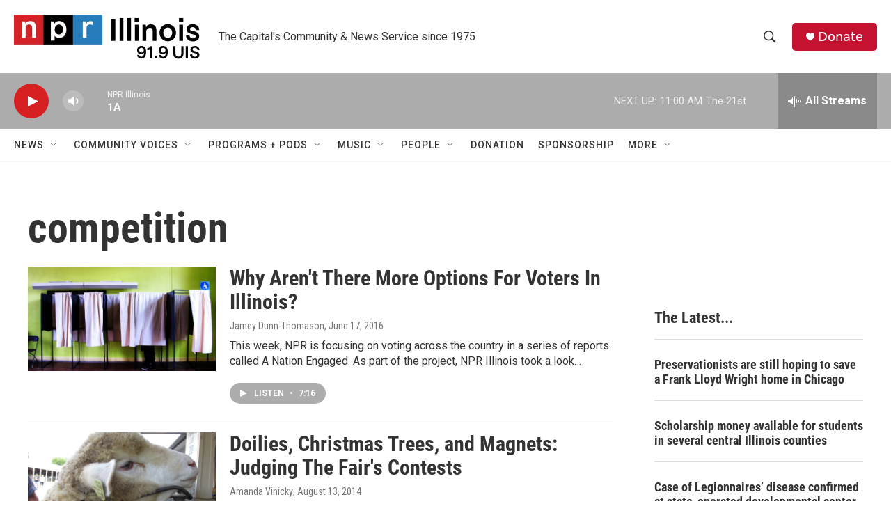

--- FILE ---
content_type: text/html;charset=UTF-8
request_url: https://www.nprillinois.org/tags/competition
body_size: 31508
content:
<!DOCTYPE html>
<html class="TagPage" lang="en">
    <head>
    <meta charset="UTF-8">

    

    <style data-cssvarsponyfill="true">
        :root { --siteBgColorInverse: #121212; --primaryTextColorInverse: #ffffff; --secondaryTextColorInverse: #cccccc; --tertiaryTextColorInverse: #cccccc; --headerBgColorInverse: #000000; --headerBorderColorInverse: #858585; --headerTextColorInverse: #ffffff; --secC1_Inverse: #a2a2a2; --secC4_Inverse: #282828; --headerNavBarBgColorInverse: #121212; --headerMenuBgColorInverse: #ffffff; --headerMenuTextColorInverse: #6b2b85; --headerMenuTextColorHoverInverse: #6b2b85; --liveBlogTextColorInverse: #ffffff; --applyButtonColorInverse: #4485D5; --applyButtonTextColorInverse: #4485D5; --siteBgColor: #ffffff; --primaryTextColor: #333333; --secondaryTextColor: #666666; --secC1: #767676; --secC4: #f5f5f5; --secC5: #ffffff; --siteBgColor: #ffffff; --siteInverseBgColor: #000000; --linkColor: #1772b0; --linkHoverColor: #125c8e; --headerBgColor: #ffffff; --headerBgColorInverse: #000000; --headerBorderColor: #e6e6e6; --headerBorderColorInverse: #858585; --tertiaryTextColor: #1c1c1c; --headerTextColor: #333333; --buttonTextColor: #ffffff; --headerNavBarBgColor: #ffffff; --headerNavBarTextColor: #333333; --headerMenuBgColor: #ffffff; --headerMenuTextColor: #333333; --headerMenuTextColorHover: #125c8e; --liveBlogTextColor: #282829; --applyButtonColor: #194173; --applyButtonTextColor: #2c4273; --primaryColor1: #acacac; --primaryColor2: #d62021; --breakingColor: #ff6f00; --secC2: #dcdcdc; --secC3: #e6e6e6; --secC5: #ffffff; --linkColor: #1772b0; --linkHoverColor: #125c8e; --donateBGColor: #c41230; --headerIconColor: #ffffff; --hatButtonBgColor: #ffffff; --hatButtonBgHoverColor: #411c58; --hatButtonBorderColor: #411c58; --hatButtonBorderHoverColor: #ffffff; --hatButtoniconColor: #d62021; --hatButtonTextColor: #411c58; --hatButtonTextHoverColor: #ffffff; --footerTextColor: #ffffff; --footerTextBgColor: #ffffff; --footerPartnersBgColor: #000000; --listBorderColor: #000000; --gridBorderColor: #e6e6e6; --tagButtonBorderColor: #1772b0; --tagButtonTextColor: #1772b0; --breakingTextColor: #ffffff; --sectionTextColor: #ff6f00; --contentWidth: 1240px; --primaryHeadlineFont: sans-serif; --secHlFont: sans-serif; --bodyFont: sans-serif; --colorWhite: #ffffff; --colorBlack: #000000;} .fonts-loaded { --primaryHeadlineFont: "Roboto Condensed"; --secHlFont: "Roboto Condensed"; --bodyFont: "Roboto"; --liveBlogBodyFont: "Roboto";}
    </style>

    
<meta name="robots" content="noindex">


    
    <meta name="twitter:card" content="summary_large_image"/>
    
    
    
    
    
    
    
    
    
    <meta name="twitter:title" content="competition"/>
    

    <meta property="fb:app_id" content="52726949983">


    <meta property="og:title" content="competition">

    <meta property="og:url" content="https://www.nprillinois.org/tags/competition">

    <meta property="og:site_name" content="NPR Illinois">




    <link data-cssvarsponyfill="true" class="Webpack-css" rel="stylesheet" href="https://npr.brightspotcdn.com/resource/00000177-1bc0-debb-a57f-dfcf4a950000/styleguide/All.min.0db89f2a608a6b13cec2d9fc84f71c45.gz.css">

    

    <style>.FooterNavigation-items-item {
    display: inline-block
}</style>
<style>[class*='-articleBody'] > ul,
[class*='-articleBody'] > ul ul {
    list-style-type: disc;
}</style>


    <meta name="viewport" content="width=device-width, initial-scale=1, viewport-fit=cover"><title>competition | NPR Illinois</title><meta name="description" content="competition"><link rel="canonical" href="https://www.nprillinois.org/tags/competition"><meta name="brightspot.contentId" content="00000179-2401-d250-a579-e40d4243000f"><link rel="apple-touch-icon"sizes="180x180"href="/apple-touch-icon.png"><link rel="icon"type="image/png"href="/favicon-32x32.png"><link rel="icon"type="image/png"href="/favicon-16x16.png">
    
    <link type="application/rss+xml" rel="alternate" title="competition" href="https://www.nprillinois.org/tags/competition.rss">
    <meta name="brightspot-dataLayer" content="{
  &quot;author&quot; : &quot;&quot;,
  &quot;bspStoryId&quot; : &quot;00000179-2401-d250-a579-e40d4243000f&quot;,
  &quot;category&quot; : &quot;&quot;,
  &quot;inlineAudio&quot; : 0,
  &quot;keywords&quot; : &quot;competition&quot;,
  &quot;nprCmsSite&quot; : true,
  &quot;nprStoryId&quot; : &quot;&quot;,
  &quot;pageType&quot; : &quot;tag&quot;,
  &quot;program&quot; : &quot;&quot;,
  &quot;publishedDate&quot; : &quot;2021-06-04T13:41:26Z&quot;,
  &quot;siteName&quot; : &quot;NPR Illinois&quot;,
  &quot;station&quot; : &quot;NPR Illinois | 91.9 UIS&quot;,
  &quot;stationOrgId&quot; : &quot;1177&quot;,
  &quot;storyOrgId&quot; : &quot;&quot;,
  &quot;storyTheme&quot; : &quot;&quot;,
  &quot;storyTitle&quot; : &quot;&quot;,
  &quot;timezone&quot; : &quot;America/Chicago&quot;,
  &quot;wordCount&quot; : 0,
  &quot;series&quot; : &quot;&quot;
}">
    <script id="brightspot-dataLayer">
        (function () {
            var dataValue = document.head.querySelector('meta[name="brightspot-dataLayer"]').content;
            if (dataValue) {
                window.brightspotDataLayer = JSON.parse(dataValue);
            }
        })();
    </script>

    <script type="application/ld+json">{"@context":"http://schema.org","@type":"WebPage","mainEntityOfPage":{"@type":"WebPage","@id":"https://www.nprillinois.org/tags/competition"}}</script>

    

    
    <script src="https://npr.brightspotcdn.com/resource/00000177-1bc0-debb-a57f-dfcf4a950000/styleguide/All.min.fd8f7fccc526453c829dde80fc7c2ef5.gz.js" async></script>
    

    <script async="async" src="https://securepubads.g.doubleclick.net/tag/js/gpt.js"></script>
<script type="text/javascript">
    // Google tag setup
    var googletag = googletag || {};
    googletag.cmd = googletag.cmd || [];

    googletag.cmd.push(function () {
        // @see https://developers.google.com/publisher-tag/reference#googletag.PubAdsService_enableLazyLoad
        googletag.pubads().enableLazyLoad({
            fetchMarginPercent: 100, // fetch and render ads within this % of viewport
            renderMarginPercent: 100,
            mobileScaling: 1  // Same on mobile.
        });

        googletag.pubads().enableSingleRequest()
        googletag.pubads().enableAsyncRendering()
        googletag.pubads().collapseEmptyDivs()
        googletag.pubads().disableInitialLoad()
        googletag.enableServices()
    })
</script>
<script>

  window.fbAsyncInit = function() {
      FB.init({
          
              appId : '52726949983',
          
          xfbml : true,
          version : 'v2.9'
      });
  };

  (function(d, s, id){
     var js, fjs = d.getElementsByTagName(s)[0];
     if (d.getElementById(id)) {return;}
     js = d.createElement(s); js.id = id;
     js.src = "//connect.facebook.net/en_US/sdk.js";
     fjs.parentNode.insertBefore(js, fjs);
   }(document, 'script', 'facebook-jssdk'));
</script>
<meta name="gtm-dataLayer" content="{
  &quot;gtmAuthor&quot; : &quot;&quot;,
  &quot;gtmBspStoryId&quot; : &quot;00000179-2401-d250-a579-e40d4243000f&quot;,
  &quot;gtmCategory&quot; : &quot;&quot;,
  &quot;gtmInlineAudio&quot; : 0,
  &quot;gtmKeywords&quot; : &quot;&quot;,
  &quot;gtmNprCmsSite&quot; : true,
  &quot;gtmNprStoryId&quot; : &quot;&quot;,
  &quot;gtmPageType&quot; : &quot;tag&quot;,
  &quot;gtmProgram&quot; : &quot;&quot;,
  &quot;gtmPublishedDate&quot; : &quot;2021-06-04T13:41:26Z&quot;,
  &quot;gtmSiteName&quot; : &quot;NPR Illinois&quot;,
  &quot;gtmStation&quot; : &quot;NPR Illinois | 91.9 UIS&quot;,
  &quot;gtmStationOrgId&quot; : &quot;1177&quot;,
  &quot;gtmStoryOrgId&quot; : &quot;&quot;,
  &quot;gtmStoryTheme&quot; : &quot;&quot;,
  &quot;gtmStoryTitle&quot; : &quot;&quot;,
  &quot;gtmTimezone&quot; : &quot;America/Chicago&quot;,
  &quot;gtmWordCount&quot; : 0,
  &quot;gtmSeries&quot; : &quot;&quot;
}"><script>

    (function () {
        var dataValue = document.head.querySelector('meta[name="gtm-dataLayer"]').content;
        if (dataValue) {
            window.dataLayer = window.dataLayer || [];
            dataValue = JSON.parse(dataValue);
            dataValue['event'] = 'gtmFirstView';
            window.dataLayer.push(dataValue);
        }
    })();

    (function(w,d,s,l,i){w[l]=w[l]||[];w[l].push({'gtm.start':
            new Date().getTime(),event:'gtm.js'});var f=d.getElementsByTagName(s)[0],
        j=d.createElement(s),dl=l!='dataLayer'?'&l='+l:'';j.async=true;j.src=
        'https://www.googletagmanager.com/gtm.js?id='+i+dl;f.parentNode.insertBefore(j,f);
})(window,document,'script','dataLayer','GTM-N39QFDR');</script><script>window.addEventListener('DOMContentLoaded', (event) => {
    window.nulldurationobserver = new MutationObserver(function (mutations) {
        document.querySelectorAll('.StreamPill-duration').forEach(pill => { 
      if (pill.innerText == "LISTENNULL") {
         pill.innerText = "LISTEN"
      } 
    });
      });

      window.nulldurationobserver.observe(document.body, {
        childList: true,
        subtree: true
      });
});
</script>


    <script>
        var head = document.getElementsByTagName('head')
        head = head[0]
        var link = document.createElement('link');
        link.setAttribute('href', 'https://fonts.googleapis.com/css?family=Roboto Condensed|Roboto|Roboto:400,500,700&display=swap');
        var relList = link.relList;

        if (relList && relList.supports('preload')) {
            link.setAttribute('as', 'style');
            link.setAttribute('rel', 'preload');
            link.setAttribute('onload', 'this.rel="stylesheet"');
            link.setAttribute('crossorigin', 'anonymous');
        } else {
            link.setAttribute('rel', 'stylesheet');
        }

        head.appendChild(link);
    </script>
</head>

    <body class="Page-body" data-content-width="1240px">
    <noscript>
    <iframe src="https://www.googletagmanager.com/ns.html?id=GTM-N39QFDR" height="0" width="0" style="display:none;visibility:hidden"></iframe>
</noscript>
        

    <!-- Putting icons here, so we don't have to include in a bunch of -body hbs's -->
<svg xmlns="http://www.w3.org/2000/svg" style="display:none" id="iconsMap1" class="iconsMap">
    <symbol id="play-icon" viewBox="0 0 115 115">
        <polygon points="0,0 115,57.5 0,115" fill="currentColor" />
    </symbol>
    <symbol id="grid" viewBox="0 0 32 32">
            <g>
                <path d="M6.4,5.7 C6.4,6.166669 6.166669,6.4 5.7,6.4 L0.7,6.4 C0.233331,6.4 0,6.166669 0,5.7 L0,0.7 C0,0.233331 0.233331,0 0.7,0 L5.7,0 C6.166669,0 6.4,0.233331 6.4,0.7 L6.4,5.7 Z M19.2,5.7 C19.2,6.166669 18.966669,6.4 18.5,6.4 L13.5,6.4 C13.033331,6.4 12.8,6.166669 12.8,5.7 L12.8,0.7 C12.8,0.233331 13.033331,0 13.5,0 L18.5,0 C18.966669,0 19.2,0.233331 19.2,0.7 L19.2,5.7 Z M32,5.7 C32,6.166669 31.766669,6.4 31.3,6.4 L26.3,6.4 C25.833331,6.4 25.6,6.166669 25.6,5.7 L25.6,0.7 C25.6,0.233331 25.833331,0 26.3,0 L31.3,0 C31.766669,0 32,0.233331 32,0.7 L32,5.7 Z M6.4,18.5 C6.4,18.966669 6.166669,19.2 5.7,19.2 L0.7,19.2 C0.233331,19.2 0,18.966669 0,18.5 L0,13.5 C0,13.033331 0.233331,12.8 0.7,12.8 L5.7,12.8 C6.166669,12.8 6.4,13.033331 6.4,13.5 L6.4,18.5 Z M19.2,18.5 C19.2,18.966669 18.966669,19.2 18.5,19.2 L13.5,19.2 C13.033331,19.2 12.8,18.966669 12.8,18.5 L12.8,13.5 C12.8,13.033331 13.033331,12.8 13.5,12.8 L18.5,12.8 C18.966669,12.8 19.2,13.033331 19.2,13.5 L19.2,18.5 Z M32,18.5 C32,18.966669 31.766669,19.2 31.3,19.2 L26.3,19.2 C25.833331,19.2 25.6,18.966669 25.6,18.5 L25.6,13.5 C25.6,13.033331 25.833331,12.8 26.3,12.8 L31.3,12.8 C31.766669,12.8 32,13.033331 32,13.5 L32,18.5 Z M6.4,31.3 C6.4,31.766669 6.166669,32 5.7,32 L0.7,32 C0.233331,32 0,31.766669 0,31.3 L0,26.3 C0,25.833331 0.233331,25.6 0.7,25.6 L5.7,25.6 C6.166669,25.6 6.4,25.833331 6.4,26.3 L6.4,31.3 Z M19.2,31.3 C19.2,31.766669 18.966669,32 18.5,32 L13.5,32 C13.033331,32 12.8,31.766669 12.8,31.3 L12.8,26.3 C12.8,25.833331 13.033331,25.6 13.5,25.6 L18.5,25.6 C18.966669,25.6 19.2,25.833331 19.2,26.3 L19.2,31.3 Z M32,31.3 C32,31.766669 31.766669,32 31.3,32 L26.3,32 C25.833331,32 25.6,31.766669 25.6,31.3 L25.6,26.3 C25.6,25.833331 25.833331,25.6 26.3,25.6 L31.3,25.6 C31.766669,25.6 32,25.833331 32,26.3 L32,31.3 Z" id=""></path>
            </g>
    </symbol>
    <symbol id="radio-stream" width="18" height="19" viewBox="0 0 18 19">
        <g fill="currentColor" fill-rule="nonzero">
            <path d="M.5 8c-.276 0-.5.253-.5.565v1.87c0 .312.224.565.5.565s.5-.253.5-.565v-1.87C1 8.253.776 8 .5 8zM2.5 8c-.276 0-.5.253-.5.565v1.87c0 .312.224.565.5.565s.5-.253.5-.565v-1.87C3 8.253 2.776 8 2.5 8zM3.5 7c-.276 0-.5.276-.5.617v3.766c0 .34.224.617.5.617s.5-.276.5-.617V7.617C4 7.277 3.776 7 3.5 7zM5.5 6c-.276 0-.5.275-.5.613v5.774c0 .338.224.613.5.613s.5-.275.5-.613V6.613C6 6.275 5.776 6 5.5 6zM6.5 4c-.276 0-.5.26-.5.58v8.84c0 .32.224.58.5.58s.5-.26.5-.58V4.58C7 4.26 6.776 4 6.5 4zM8.5 0c-.276 0-.5.273-.5.61v17.78c0 .337.224.61.5.61s.5-.273.5-.61V.61C9 .273 8.776 0 8.5 0zM9.5 2c-.276 0-.5.274-.5.612v14.776c0 .338.224.612.5.612s.5-.274.5-.612V2.612C10 2.274 9.776 2 9.5 2zM11.5 5c-.276 0-.5.276-.5.616v8.768c0 .34.224.616.5.616s.5-.276.5-.616V5.616c0-.34-.224-.616-.5-.616zM12.5 6c-.276 0-.5.262-.5.584v4.832c0 .322.224.584.5.584s.5-.262.5-.584V6.584c0-.322-.224-.584-.5-.584zM14.5 7c-.276 0-.5.29-.5.647v3.706c0 .357.224.647.5.647s.5-.29.5-.647V7.647C15 7.29 14.776 7 14.5 7zM15.5 8c-.276 0-.5.253-.5.565v1.87c0 .312.224.565.5.565s.5-.253.5-.565v-1.87c0-.312-.224-.565-.5-.565zM17.5 8c-.276 0-.5.253-.5.565v1.87c0 .312.224.565.5.565s.5-.253.5-.565v-1.87c0-.312-.224-.565-.5-.565z"/>
        </g>
    </symbol>
    <symbol id="icon-magnify" viewBox="0 0 31 31">
        <g>
            <path fill-rule="evenodd" d="M22.604 18.89l-.323.566 8.719 8.8L28.255 31l-8.719-8.8-.565.404c-2.152 1.346-4.386 2.018-6.7 2.018-3.39 0-6.284-1.21-8.679-3.632C1.197 18.568 0 15.66 0 12.27c0-3.39 1.197-6.283 3.592-8.678C5.987 1.197 8.88 0 12.271 0c3.39 0 6.283 1.197 8.678 3.592 2.395 2.395 3.593 5.288 3.593 8.679 0 2.368-.646 4.574-1.938 6.62zM19.162 5.77C17.322 3.925 15.089 3 12.46 3c-2.628 0-4.862.924-6.702 2.77C3.92 7.619 3 9.862 3 12.5c0 2.639.92 4.882 2.76 6.73C7.598 21.075 9.832 22 12.46 22c2.629 0 4.862-.924 6.702-2.77C21.054 17.33 22 15.085 22 12.5c0-2.586-.946-4.83-2.838-6.73z"/>
        </g>
    </symbol>
    <symbol id="burger-menu" viewBox="0 0 14 10">
        <g>
            <path fill-rule="evenodd" d="M0 5.5v-1h14v1H0zM0 1V0h14v1H0zm0 9V9h14v1H0z"></path>
        </g>
    </symbol>
    <symbol id="close-x" viewBox="0 0 14 14">
        <g>
            <path fill-rule="nonzero" d="M6.336 7L0 .664.664 0 7 6.336 13.336 0 14 .664 7.664 7 14 13.336l-.664.664L7 7.664.664 14 0 13.336 6.336 7z"></path>
        </g>
    </symbol>
    <symbol id="share-more-arrow" viewBox="0 0 512 512" style="enable-background:new 0 0 512 512;">
        <g>
            <g>
                <path d="M512,241.7L273.643,3.343v156.152c-71.41,3.744-138.015,33.337-188.958,84.28C30.075,298.384,0,370.991,0,448.222v60.436
                    l29.069-52.985c45.354-82.671,132.173-134.027,226.573-134.027c5.986,0,12.004,0.212,18.001,0.632v157.779L512,241.7z
                    M255.642,290.666c-84.543,0-163.661,36.792-217.939,98.885c26.634-114.177,129.256-199.483,251.429-199.483h15.489V78.131
                    l163.568,163.568L304.621,405.267V294.531l-13.585-1.683C279.347,291.401,267.439,290.666,255.642,290.666z"></path>
            </g>
        </g>
    </symbol>
    <symbol id="chevron" viewBox="0 0 100 100">
        <g>
            <path d="M22.4566257,37.2056786 L-21.4456527,71.9511488 C-22.9248661,72.9681457 -24.9073712,72.5311671 -25.8758148,70.9765924 L-26.9788683,69.2027424 C-27.9450684,67.6481676 -27.5292733,65.5646602 -26.0500598,64.5484493 L20.154796,28.2208967 C21.5532435,27.2597011 23.3600078,27.2597011 24.759951,28.2208967 L71.0500598,64.4659264 C72.5292733,65.4829232 72.9450684,67.5672166 71.9788683,69.1217913 L70.8750669,70.8956413 C69.9073712,72.4502161 67.9241183,72.8848368 66.4449048,71.8694118 L22.4566257,37.2056786 Z" id="Transparent-Chevron" transform="translate(22.500000, 50.000000) rotate(90.000000) translate(-22.500000, -50.000000) "></path>
        </g>
    </symbol>
</svg>

<svg xmlns="http://www.w3.org/2000/svg" style="display:none" id="iconsMap2" class="iconsMap">
    <symbol id="mono-icon-facebook" viewBox="0 0 10 19">
        <path fill-rule="evenodd" d="M2.707 18.25V10.2H0V7h2.707V4.469c0-1.336.375-2.373 1.125-3.112C4.582.62 5.578.25 6.82.25c1.008 0 1.828.047 2.461.14v2.848H7.594c-.633 0-1.067.14-1.301.422-.188.235-.281.61-.281 1.125V7H9l-.422 3.2H6.012v8.05H2.707z"></path>
    </symbol>
    <symbol id="mono-icon-instagram" viewBox="0 0 17 17">
        <g>
            <path fill-rule="evenodd" d="M8.281 4.207c.727 0 1.4.182 2.022.545a4.055 4.055 0 0 1 1.476 1.477c.364.62.545 1.294.545 2.021 0 .727-.181 1.4-.545 2.021a4.055 4.055 0 0 1-1.476 1.477 3.934 3.934 0 0 1-2.022.545c-.726 0-1.4-.182-2.021-.545a4.055 4.055 0 0 1-1.477-1.477 3.934 3.934 0 0 1-.545-2.021c0-.727.182-1.4.545-2.021A4.055 4.055 0 0 1 6.26 4.752a3.934 3.934 0 0 1 2.021-.545zm0 6.68a2.54 2.54 0 0 0 1.864-.774 2.54 2.54 0 0 0 .773-1.863 2.54 2.54 0 0 0-.773-1.863 2.54 2.54 0 0 0-1.864-.774 2.54 2.54 0 0 0-1.863.774 2.54 2.54 0 0 0-.773 1.863c0 .727.257 1.348.773 1.863a2.54 2.54 0 0 0 1.863.774zM13.45 4.03c-.023.258-.123.48-.299.668a.856.856 0 0 1-.65.281.913.913 0 0 1-.668-.28.913.913 0 0 1-.281-.669c0-.258.094-.48.281-.668a.913.913 0 0 1 .668-.28c.258 0 .48.093.668.28.187.188.281.41.281.668zm2.672.95c.023.656.035 1.746.035 3.269 0 1.523-.017 2.62-.053 3.287-.035.668-.134 1.248-.298 1.74a4.098 4.098 0 0 1-.967 1.53 4.098 4.098 0 0 1-1.53.966c-.492.164-1.072.264-1.74.3-.668.034-1.763.052-3.287.052-1.523 0-2.619-.018-3.287-.053-.668-.035-1.248-.146-1.74-.334a3.747 3.747 0 0 1-1.53-.931 4.098 4.098 0 0 1-.966-1.53c-.164-.492-.264-1.072-.299-1.74C.424 10.87.406 9.773.406 8.25S.424 5.63.46 4.963c.035-.668.135-1.248.299-1.74.21-.586.533-1.096.967-1.53A4.098 4.098 0 0 1 3.254.727c.492-.164 1.072-.264 1.74-.3C5.662.394 6.758.376 8.281.376c1.524 0 2.62.018 3.287.053.668.035 1.248.135 1.74.299a4.098 4.098 0 0 1 2.496 2.496c.165.492.27 1.078.317 1.757zm-1.687 7.91c.14-.399.234-1.032.28-1.899.024-.515.036-1.242.036-2.18V7.689c0-.961-.012-1.688-.035-2.18-.047-.89-.14-1.524-.281-1.899a2.537 2.537 0 0 0-1.512-1.511c-.375-.14-1.008-.235-1.899-.282a51.292 51.292 0 0 0-2.18-.035H7.72c-.938 0-1.664.012-2.18.035-.867.047-1.5.141-1.898.282a2.537 2.537 0 0 0-1.512 1.511c-.14.375-.234 1.008-.281 1.899a51.292 51.292 0 0 0-.036 2.18v1.125c0 .937.012 1.664.036 2.18.047.866.14 1.5.28 1.898.306.726.81 1.23 1.513 1.511.398.141 1.03.235 1.898.282.516.023 1.242.035 2.18.035h1.125c.96 0 1.687-.012 2.18-.035.89-.047 1.523-.141 1.898-.282.726-.304 1.23-.808 1.512-1.511z"></path>
        </g>
    </symbol>
    <symbol id="mono-icon-email" viewBox="0 0 512 512">
        <g>
            <path d="M67,148.7c11,5.8,163.8,89.1,169.5,92.1c5.7,3,11.5,4.4,20.5,4.4c9,0,14.8-1.4,20.5-4.4c5.7-3,158.5-86.3,169.5-92.1
                c4.1-2.1,11-5.9,12.5-10.2c2.6-7.6-0.2-10.5-11.3-10.5H257H65.8c-11.1,0-13.9,3-11.3,10.5C56,142.9,62.9,146.6,67,148.7z"></path>
            <path d="M455.7,153.2c-8.2,4.2-81.8,56.6-130.5,88.1l82.2,92.5c2,2,2.9,4.4,1.8,5.6c-1.2,1.1-3.8,0.5-5.9-1.4l-98.6-83.2
                c-14.9,9.6-25.4,16.2-27.2,17.2c-7.7,3.9-13.1,4.4-20.5,4.4c-7.4,0-12.8-0.5-20.5-4.4c-1.9-1-12.3-7.6-27.2-17.2l-98.6,83.2
                c-2,2-4.7,2.6-5.9,1.4c-1.2-1.1-0.3-3.6,1.7-5.6l82.1-92.5c-48.7-31.5-123.1-83.9-131.3-88.1c-8.8-4.5-9.3,0.8-9.3,4.9
                c0,4.1,0,205,0,205c0,9.3,13.7,20.9,23.5,20.9H257h185.5c9.8,0,21.5-11.7,21.5-20.9c0,0,0-201,0-205
                C464,153.9,464.6,148.7,455.7,153.2z"></path>
        </g>
    </symbol>
    <symbol id="default-image" width="24" height="24" viewBox="0 0 24 24" fill="none" stroke="currentColor" stroke-width="2" stroke-linecap="round" stroke-linejoin="round" class="feather feather-image">
        <rect x="3" y="3" width="18" height="18" rx="2" ry="2"></rect>
        <circle cx="8.5" cy="8.5" r="1.5"></circle>
        <polyline points="21 15 16 10 5 21"></polyline>
    </symbol>
    <symbol id="icon-email" width="18px" viewBox="0 0 20 14">
        <g id="Symbols" stroke="none" stroke-width="1" fill="none" fill-rule="evenodd" stroke-linecap="round" stroke-linejoin="round">
            <g id="social-button-bar" transform="translate(-125.000000, -8.000000)" stroke="#000000">
                <g id="Group-2" transform="translate(120.000000, 0.000000)">
                    <g id="envelope" transform="translate(6.000000, 9.000000)">
                        <path d="M17.5909091,10.6363636 C17.5909091,11.3138182 17.0410909,11.8636364 16.3636364,11.8636364 L1.63636364,11.8636364 C0.958909091,11.8636364 0.409090909,11.3138182 0.409090909,10.6363636 L0.409090909,1.63636364 C0.409090909,0.958090909 0.958909091,0.409090909 1.63636364,0.409090909 L16.3636364,0.409090909 C17.0410909,0.409090909 17.5909091,0.958090909 17.5909091,1.63636364 L17.5909091,10.6363636 L17.5909091,10.6363636 Z" id="Stroke-406"></path>
                        <polyline id="Stroke-407" points="17.1818182 0.818181818 9 7.36363636 0.818181818 0.818181818"></polyline>
                    </g>
                </g>
            </g>
        </g>
    </symbol>
    <symbol id="mono-icon-print" viewBox="0 0 12 12">
        <g fill-rule="evenodd">
            <path fill-rule="nonzero" d="M9 10V7H3v3H1a1 1 0 0 1-1-1V4a1 1 0 0 1 1-1h10a1 1 0 0 1 1 1v3.132A2.868 2.868 0 0 1 9.132 10H9zm.5-4.5a1 1 0 1 0 0-2 1 1 0 0 0 0 2zM3 0h6v2H3z"></path>
            <path d="M4 8h4v4H4z"></path>
        </g>
    </symbol>
    <symbol id="mono-icon-copylink" viewBox="0 0 12 12">
        <g fill-rule="evenodd">
            <path d="M10.199 2.378c.222.205.4.548.465.897.062.332.016.614-.132.774L8.627 6.106c-.187.203-.512.232-.75-.014a.498.498 0 0 0-.706.028.499.499 0 0 0 .026.706 1.509 1.509 0 0 0 2.165-.04l1.903-2.06c.37-.398.506-.98.382-1.636-.105-.557-.392-1.097-.77-1.445L9.968.8C9.591.452 9.03.208 8.467.145 7.803.072 7.233.252 6.864.653L4.958 2.709a1.509 1.509 0 0 0 .126 2.161.5.5 0 1 0 .68-.734c-.264-.218-.26-.545-.071-.747L7.597 1.33c.147-.16.425-.228.76-.19.353.038.71.188.931.394l.91.843.001.001zM1.8 9.623c-.222-.205-.4-.549-.465-.897-.062-.332-.016-.614.132-.774l1.905-2.057c.187-.203.512-.232.75.014a.498.498 0 0 0 .706-.028.499.499 0 0 0-.026-.706 1.508 1.508 0 0 0-2.165.04L.734 7.275c-.37.399-.506.98-.382 1.637.105.557.392 1.097.77 1.445l.91.843c.376.35.937.594 1.5.656.664.073 1.234-.106 1.603-.507L7.04 9.291a1.508 1.508 0 0 0-.126-2.16.5.5 0 0 0-.68.734c.264.218.26.545.071.747l-1.904 2.057c-.147.16-.425.228-.76.191-.353-.038-.71-.188-.931-.394l-.91-.843z"></path>
            <path d="M8.208 3.614a.5.5 0 0 0-.707.028L3.764 7.677a.5.5 0 0 0 .734.68L8.235 4.32a.5.5 0 0 0-.027-.707"></path>
        </g>
    </symbol>
    <symbol id="mono-icon-linkedin" viewBox="0 0 16 17">
        <g fill-rule="evenodd">
            <path d="M3.734 16.125H.464V5.613h3.27zM2.117 4.172c-.515 0-.96-.188-1.336-.563A1.825 1.825 0 0 1 .22 2.273c0-.515.187-.96.562-1.335.375-.375.82-.563 1.336-.563.516 0 .961.188 1.336.563.375.375.563.82.563 1.335 0 .516-.188.961-.563 1.336-.375.375-.82.563-1.336.563zM15.969 16.125h-3.27v-5.133c0-.844-.07-1.453-.21-1.828-.259-.633-.762-.95-1.512-.95s-1.278.282-1.582.845c-.235.421-.352 1.043-.352 1.863v5.203H5.809V5.613h3.128v1.442h.036c.234-.469.609-.856 1.125-1.16.562-.375 1.218-.563 1.968-.563 1.524 0 2.59.48 3.2 1.441.468.774.703 1.97.703 3.586v5.766z"></path>
        </g>
    </symbol>
    <symbol id="mono-icon-pinterest" viewBox="0 0 512 512">
        <g>
            <path d="M256,32C132.3,32,32,132.3,32,256c0,91.7,55.2,170.5,134.1,205.2c-0.6-15.6-0.1-34.4,3.9-51.4
                c4.3-18.2,28.8-122.1,28.8-122.1s-7.2-14.3-7.2-35.4c0-33.2,19.2-58,43.2-58c20.4,0,30.2,15.3,30.2,33.6
                c0,20.5-13.1,51.1-19.8,79.5c-5.6,23.8,11.9,43.1,35.4,43.1c42.4,0,71-54.5,71-119.1c0-49.1-33.1-85.8-93.2-85.8
                c-67.9,0-110.3,50.7-110.3,107.3c0,19.5,5.8,33.3,14.8,43.9c4.1,4.9,4.7,6.9,3.2,12.5c-1.1,4.1-3.5,14-4.6,18
                c-1.5,5.7-6.1,7.7-11.2,5.6c-31.3-12.8-45.9-47-45.9-85.6c0-63.6,53.7-139.9,160.1-139.9c85.5,0,141.8,61.9,141.8,128.3
                c0,87.9-48.9,153.5-120.9,153.5c-24.2,0-46.9-13.1-54.7-27.9c0,0-13,51.6-15.8,61.6c-4.7,17.3-14,34.5-22.5,48
                c20.1,5.9,41.4,9.2,63.5,9.2c123.7,0,224-100.3,224-224C480,132.3,379.7,32,256,32z"></path>
        </g>
    </symbol>
    <symbol id="mono-icon-tumblr" viewBox="0 0 512 512">
        <g>
            <path d="M321.2,396.3c-11.8,0-22.4-2.8-31.5-8.3c-6.9-4.1-11.5-9.6-14-16.4c-2.6-6.9-3.6-22.3-3.6-46.4V224h96v-64h-96V48h-61.9
                c-2.7,21.5-7.5,44.7-14.5,58.6c-7,13.9-14,25.8-25.6,35.7c-11.6,9.9-25.6,17.9-41.9,23.3V224h48v140.4c0,19,2,33.5,5.9,43.5
                c4,10,11.1,19.5,21.4,28.4c10.3,8.9,22.8,15.7,37.3,20.5c14.6,4.8,31.4,7.2,50.4,7.2c16.7,0,30.3-1.7,44.7-5.1
                c14.4-3.4,30.5-9.3,48.2-17.6v-65.6C363.2,389.4,342.3,396.3,321.2,396.3z"></path>
        </g>
    </symbol>
    <symbol id="mono-icon-twitter" viewBox="0 0 1200 1227">
        <g>
            <path d="M714.163 519.284L1160.89 0H1055.03L667.137 450.887L357.328 0H0L468.492 681.821L0 1226.37H105.866L515.491
            750.218L842.672 1226.37H1200L714.137 519.284H714.163ZM569.165 687.828L521.697 619.934L144.011 79.6944H306.615L611.412
            515.685L658.88 583.579L1055.08 1150.3H892.476L569.165 687.854V687.828Z" fill="white"></path>
        </g>
    </symbol>
    <symbol id="mono-icon-youtube" viewBox="0 0 512 512">
        <g>
            <path fill-rule="evenodd" d="M508.6,148.8c0-45-33.1-81.2-74-81.2C379.2,65,322.7,64,265,64c-3,0-6,0-9,0s-6,0-9,0c-57.6,0-114.2,1-169.6,3.6
                c-40.8,0-73.9,36.4-73.9,81.4C1,184.6-0.1,220.2,0,255.8C-0.1,291.4,1,327,3.4,362.7c0,45,33.1,81.5,73.9,81.5
                c58.2,2.7,117.9,3.9,178.6,3.8c60.8,0.2,120.3-1,178.6-3.8c40.9,0,74-36.5,74-81.5c2.4-35.7,3.5-71.3,3.4-107
                C512.1,220.1,511,184.5,508.6,148.8z M207,353.9V157.4l145,98.2L207,353.9z"></path>
        </g>
    </symbol>
    <symbol id="mono-icon-flipboard" viewBox="0 0 500 500">
        <g>
            <path d="M0,0V500H500V0ZM400,200H300V300H200V400H100V100H400Z"></path>
        </g>
    </symbol>
    <symbol id="mono-icon-bluesky" viewBox="0 0 568 501">
        <g>
            <path d="M123.121 33.6637C188.241 82.5526 258.281 181.681 284 234.873C309.719 181.681 379.759 82.5526 444.879
            33.6637C491.866 -1.61183 568 -28.9064 568 57.9464C568 75.2916 558.055 203.659 552.222 224.501C531.947 296.954
            458.067 315.434 392.347 304.249C507.222 323.8 536.444 388.56 473.333 453.32C353.473 576.312 301.061 422.461
            287.631 383.039C285.169 375.812 284.017 372.431 284 375.306C283.983 372.431 282.831 375.812 280.369 383.039C266.939
            422.461 214.527 576.312 94.6667 453.32C31.5556 388.56 60.7778 323.8 175.653 304.249C109.933 315.434 36.0535
            296.954 15.7778 224.501C9.94525 203.659 0 75.2916 0 57.9464C0 -28.9064 76.1345 -1.61183 123.121 33.6637Z"
            fill="white">
            </path>
        </g>
    </symbol>
    <symbol id="mono-icon-threads" viewBox="0 0 192 192">
        <g>
            <path d="M141.537 88.9883C140.71 88.5919 139.87 88.2104 139.019 87.8451C137.537 60.5382 122.616 44.905 97.5619 44.745C97.4484 44.7443 97.3355 44.7443 97.222 44.7443C82.2364 44.7443 69.7731 51.1409 62.102 62.7807L75.881 72.2328C81.6116 63.5383 90.6052 61.6848 97.2286 61.6848C97.3051 61.6848 97.3819 61.6848 97.4576 61.6855C105.707 61.7381 111.932 64.1366 115.961 68.814C118.893 72.2193 120.854 76.925 121.825 82.8638C114.511 81.6207 106.601 81.2385 98.145 81.7233C74.3247 83.0954 59.0111 96.9879 60.0396 116.292C60.5615 126.084 65.4397 134.508 73.775 140.011C80.8224 144.663 89.899 146.938 99.3323 146.423C111.79 145.74 121.563 140.987 128.381 132.296C133.559 125.696 136.834 117.143 138.28 106.366C144.217 109.949 148.617 114.664 151.047 120.332C155.179 129.967 155.42 145.8 142.501 158.708C131.182 170.016 117.576 174.908 97.0135 175.059C74.2042 174.89 56.9538 167.575 45.7381 153.317C35.2355 139.966 29.8077 120.682 29.6052 96C29.8077 71.3178 35.2355 52.0336 45.7381 38.6827C56.9538 24.4249 74.2039 17.11 97.0132 16.9405C119.988 17.1113 137.539 24.4614 149.184 38.788C154.894 45.8136 159.199 54.6488 162.037 64.9503L178.184 60.6422C174.744 47.9622 169.331 37.0357 161.965 27.974C147.036 9.60668 125.202 0.195148 97.0695 0H96.9569C68.8816 0.19447 47.2921 9.6418 32.7883 28.0793C19.8819 44.4864 13.2244 67.3157 13.0007 95.9325L13 96L13.0007 96.0675C13.2244 124.684 19.8819 147.514 32.7883 163.921C47.2921 182.358 68.8816 191.806 96.9569 192H97.0695C122.03 191.827 139.624 185.292 154.118 170.811C173.081 151.866 172.51 128.119 166.26 113.541C161.776 103.087 153.227 94.5962 141.537 88.9883ZM98.4405 129.507C88.0005 130.095 77.1544 125.409 76.6196 115.372C76.2232 107.93 81.9158 99.626 99.0812 98.6368C101.047 98.5234 102.976 98.468 104.871 98.468C111.106 98.468 116.939 99.0737 122.242 100.233C120.264 124.935 108.662 128.946 98.4405 129.507Z" fill="white"></path>
        </g>
    </symbol>
 </svg>

<svg xmlns="http://www.w3.org/2000/svg" style="display:none" id="iconsMap3" class="iconsMap">
    <symbol id="volume-mute" x="0px" y="0px" viewBox="0 0 24 24" style="enable-background:new 0 0 24 24;">
        <polygon fill="currentColor" points="11,5 6,9 2,9 2,15 6,15 11,19 "/>
        <line style="fill:none;stroke:currentColor;stroke-width:2;stroke-linecap:round;stroke-linejoin:round;" x1="23" y1="9" x2="17" y2="15"/>
        <line style="fill:none;stroke:currentColor;stroke-width:2;stroke-linecap:round;stroke-linejoin:round;" x1="17" y1="9" x2="23" y2="15"/>
    </symbol>
    <symbol id="volume-low" x="0px" y="0px" viewBox="0 0 24 24" style="enable-background:new 0 0 24 24;" xml:space="preserve">
        <polygon fill="currentColor" points="11,5 6,9 2,9 2,15 6,15 11,19 "/>
    </symbol>
    <symbol id="volume-mid" x="0px" y="0px" viewBox="0 0 24 24" style="enable-background:new 0 0 24 24;">
        <polygon fill="currentColor" points="11,5 6,9 2,9 2,15 6,15 11,19 "/>
        <path style="fill:none;stroke:currentColor;stroke-width:2;stroke-linecap:round;stroke-linejoin:round;" d="M15.5,8.5c2,2,2,5.1,0,7.1"/>
    </symbol>
    <symbol id="volume-high" x="0px" y="0px" viewBox="0 0 24 24" style="enable-background:new 0 0 24 24;">
        <polygon fill="currentColor" points="11,5 6,9 2,9 2,15 6,15 11,19 "/>
        <path style="fill:none;stroke:currentColor;stroke-width:2;stroke-linecap:round;stroke-linejoin:round;" d="M19.1,4.9c3.9,3.9,3.9,10.2,0,14.1 M15.5,8.5c2,2,2,5.1,0,7.1"/>
    </symbol>
    <symbol id="pause-icon" viewBox="0 0 12 16">
        <rect x="0" y="0" width="4" height="16" fill="currentColor"></rect>
        <rect x="8" y="0" width="4" height="16" fill="currentColor"></rect>
    </symbol>
    <symbol id="heart" viewBox="0 0 24 24">
        <g>
            <path d="M12 4.435c-1.989-5.399-12-4.597-12 3.568 0 4.068 3.06 9.481 12 14.997 8.94-5.516 12-10.929 12-14.997 0-8.118-10-8.999-12-3.568z"/>
        </g>
    </symbol>
    <symbol id="icon-location" width="24" height="24" viewBox="0 0 24 24" fill="currentColor" stroke="currentColor" stroke-width="2" stroke-linecap="round" stroke-linejoin="round" class="feather feather-map-pin">
        <path d="M21 10c0 7-9 13-9 13s-9-6-9-13a9 9 0 0 1 18 0z" fill="currentColor" fill-opacity="1"></path>
        <circle cx="12" cy="10" r="5" fill="#ffffff"></circle>
    </symbol>
    <symbol id="icon-ticket" width="23px" height="15px" viewBox="0 0 23 15">
        <g stroke="none" stroke-width="1" fill="none" fill-rule="evenodd">
            <g transform="translate(-625.000000, -1024.000000)">
                <g transform="translate(625.000000, 1024.000000)">
                    <path d="M0,12.057377 L0,3.94262296 C0.322189879,4.12588308 0.696256938,4.23076923 1.0952381,4.23076923 C2.30500469,4.23076923 3.28571429,3.26645946 3.28571429,2.07692308 C3.28571429,1.68461385 3.17904435,1.31680209 2.99266757,1 L20.0073324,1 C19.8209556,1.31680209 19.7142857,1.68461385 19.7142857,2.07692308 C19.7142857,3.26645946 20.6949953,4.23076923 21.9047619,4.23076923 C22.3037431,4.23076923 22.6778101,4.12588308 23,3.94262296 L23,12.057377 C22.6778101,11.8741169 22.3037431,11.7692308 21.9047619,11.7692308 C20.6949953,11.7692308 19.7142857,12.7335405 19.7142857,13.9230769 C19.7142857,14.3153862 19.8209556,14.6831979 20.0073324,15 L2.99266757,15 C3.17904435,14.6831979 3.28571429,14.3153862 3.28571429,13.9230769 C3.28571429,12.7335405 2.30500469,11.7692308 1.0952381,11.7692308 C0.696256938,11.7692308 0.322189879,11.8741169 -2.13162821e-14,12.057377 Z" fill="currentColor"></path>
                    <path d="M14.5,0.533333333 L14.5,15.4666667" stroke="#FFFFFF" stroke-linecap="square" stroke-dasharray="2"></path>
                </g>
            </g>
        </g>
    </symbol>
    <symbol id="icon-refresh" width="24" height="24" viewBox="0 0 24 24" fill="none" stroke="currentColor" stroke-width="2" stroke-linecap="round" stroke-linejoin="round" class="feather feather-refresh-cw">
        <polyline points="23 4 23 10 17 10"></polyline>
        <polyline points="1 20 1 14 7 14"></polyline>
        <path d="M3.51 9a9 9 0 0 1 14.85-3.36L23 10M1 14l4.64 4.36A9 9 0 0 0 20.49 15"></path>
    </symbol>

    <symbol>
    <g id="mono-icon-link-post" stroke="none" stroke-width="1" fill="none" fill-rule="evenodd">
        <g transform="translate(-313.000000, -10148.000000)" fill="#000000" fill-rule="nonzero">
            <g transform="translate(306.000000, 10142.000000)">
                <path d="M14.0614027,11.2506973 L14.3070318,11.2618997 C15.6181751,11.3582102 16.8219637,12.0327684 17.6059678,13.1077805 C17.8500396,13.4424472 17.7765978,13.9116075 17.441931,14.1556793 C17.1072643,14.3997511 16.638104,14.3263093 16.3940322,13.9916425 C15.8684436,13.270965 15.0667922,12.8217495 14.1971448,12.7578692 C13.3952042,12.6989624 12.605753,12.9728728 12.0021966,13.5148801 L11.8552806,13.6559298 L9.60365896,15.9651545 C8.45118119,17.1890154 8.4677248,19.1416686 9.64054436,20.3445766 C10.7566428,21.4893084 12.5263723,21.5504727 13.7041492,20.5254372 L13.8481981,20.3916503 L15.1367586,19.070032 C15.4259192,18.7734531 15.9007548,18.7674393 16.1973338,19.0565998 C16.466951,19.3194731 16.4964317,19.7357968 16.282313,20.0321436 L16.2107659,20.117175 L14.9130245,21.4480474 C13.1386707,23.205741 10.3106091,23.1805355 8.5665371,21.3917196 C6.88861294,19.6707486 6.81173139,16.9294487 8.36035888,15.1065701 L8.5206409,14.9274155 L10.7811785,12.6088842 C11.6500838,11.7173642 12.8355419,11.2288664 14.0614027,11.2506973 Z M22.4334629,7.60828039 C24.1113871,9.32925141 24.1882686,12.0705513 22.6396411,13.8934299 L22.4793591,14.0725845 L20.2188215,16.3911158 C19.2919892,17.3420705 18.0049901,17.8344754 16.6929682,17.7381003 C15.3818249,17.6417898 14.1780363,16.9672316 13.3940322,15.8922195 C13.1499604,15.5575528 13.2234022,15.0883925 13.558069,14.8443207 C13.8927357,14.6002489 14.361896,14.6736907 14.6059678,15.0083575 C15.1315564,15.729035 15.9332078,16.1782505 16.8028552,16.2421308 C17.6047958,16.3010376 18.394247,16.0271272 18.9978034,15.4851199 L19.1447194,15.3440702 L21.396341,13.0348455 C22.5488188,11.8109846 22.5322752,9.85833141 21.3594556,8.65542337 C20.2433572,7.51069163 18.4736277,7.44952726 17.2944986,8.47594561 L17.1502735,8.60991269 L15.8541776,9.93153101 C15.5641538,10.2272658 15.0893026,10.2318956 14.7935678,9.94187181 C14.524718,9.67821384 14.4964508,9.26180596 14.7114324,8.96608447 L14.783227,8.88126205 L16.0869755,7.55195256 C17.8613293,5.79425896 20.6893909,5.81946452 22.4334629,7.60828039 Z" id="Icon-Link"></path>
            </g>
        </g>
    </g>
    </symbol>
    <symbol id="icon-passport-badge" viewBox="0 0 80 80">
        <g fill="none" fill-rule="evenodd">
            <path fill="#5680FF" d="M0 0L80 0 0 80z" transform="translate(-464.000000, -281.000000) translate(100.000000, 180.000000) translate(364.000000, 101.000000)"/>
            <g fill="#FFF" fill-rule="nonzero">
                <path d="M17.067 31.676l-3.488-11.143-11.144-3.488 11.144-3.488 3.488-11.144 3.488 11.166 11.143 3.488-11.143 3.466-3.488 11.143zm4.935-19.567l1.207.373 2.896-4.475-4.497 2.895.394 1.207zm-9.871 0l.373-1.207-4.497-2.895 2.895 4.475 1.229-.373zm9.871 9.893l-.373 1.207 4.497 2.896-2.895-4.497-1.229.394zm-9.871 0l-1.207-.373-2.895 4.497 4.475-2.895-.373-1.229zm22.002-4.935c0 9.41-7.634 17.066-17.066 17.066C7.656 34.133 0 26.5 0 17.067 0 7.634 7.634 0 17.067 0c9.41 0 17.066 7.634 17.066 17.067zm-2.435 0c0-8.073-6.559-14.632-14.631-14.632-8.073 0-14.632 6.559-14.632 14.632 0 8.072 6.559 14.631 14.632 14.631 8.072-.022 14.631-6.58 14.631-14.631z" transform="translate(-464.000000, -281.000000) translate(100.000000, 180.000000) translate(364.000000, 101.000000) translate(6.400000, 6.400000)"/>
            </g>
        </g>
    </symbol>
    <symbol id="icon-passport-badge-circle" viewBox="0 0 45 45">
        <g fill="none" fill-rule="evenodd">
            <circle cx="23.5" cy="23" r="20.5" fill="#5680FF"/>
            <g fill="#FFF" fill-rule="nonzero">
                <path d="M17.067 31.676l-3.488-11.143-11.144-3.488 11.144-3.488 3.488-11.144 3.488 11.166 11.143 3.488-11.143 3.466-3.488 11.143zm4.935-19.567l1.207.373 2.896-4.475-4.497 2.895.394 1.207zm-9.871 0l.373-1.207-4.497-2.895 2.895 4.475 1.229-.373zm9.871 9.893l-.373 1.207 4.497 2.896-2.895-4.497-1.229.394zm-9.871 0l-1.207-.373-2.895 4.497 4.475-2.895-.373-1.229zm22.002-4.935c0 9.41-7.634 17.066-17.066 17.066C7.656 34.133 0 26.5 0 17.067 0 7.634 7.634 0 17.067 0c9.41 0 17.066 7.634 17.066 17.067zm-2.435 0c0-8.073-6.559-14.632-14.631-14.632-8.073 0-14.632 6.559-14.632 14.632 0 8.072 6.559 14.631 14.632 14.631 8.072-.022 14.631-6.58 14.631-14.631z" transform="translate(-464.000000, -281.000000) translate(100.000000, 180.000000) translate(364.000000, 101.000000) translate(6.400000, 6.400000)"/>
            </g>
        </g>
    </symbol>
    <symbol id="icon-pbs-charlotte-passport-navy" viewBox="0 0 401 42">
        <g fill="none" fill-rule="evenodd">
            <g transform="translate(-91.000000, -1361.000000) translate(89.000000, 1275.000000) translate(2.828125, 86.600000) translate(217.623043, -0.000000)">
                <circle cx="20.435" cy="20.435" r="20.435" fill="#5680FF"/>
                <path fill="#FFF" fill-rule="nonzero" d="M20.435 36.115l-3.743-11.96-11.96-3.743 11.96-3.744 3.743-11.96 3.744 11.984 11.96 3.743-11.96 3.72-3.744 11.96zm5.297-21l1.295.4 3.108-4.803-4.826 3.108.423 1.295zm-10.594 0l.4-1.295-4.826-3.108 3.108 4.803 1.318-.4zm10.594 10.617l-.4 1.295 4.826 3.108-3.107-4.826-1.319.423zm-10.594 0l-1.295-.4-3.107 4.826 4.802-3.107-.4-1.319zm23.614-5.297c0 10.1-8.193 18.317-18.317 18.317-10.1 0-18.316-8.193-18.316-18.317 0-10.123 8.193-18.316 18.316-18.316 10.1 0 18.317 8.193 18.317 18.316zm-2.614 0c0-8.664-7.039-15.703-15.703-15.703S4.732 11.772 4.732 20.435c0 8.664 7.04 15.703 15.703 15.703 8.664-.023 15.703-7.063 15.703-15.703z"/>
            </g>
            <path fill="currentColor" fill-rule="nonzero" d="M4.898 31.675v-8.216h2.1c2.866 0 5.075-.658 6.628-1.975 1.554-1.316 2.33-3.217 2.33-5.703 0-2.39-.729-4.19-2.187-5.395-1.46-1.206-3.59-1.81-6.391-1.81H0v23.099h4.898zm1.611-12.229H4.898V12.59h2.227c1.338 0 2.32.274 2.947.821.626.548.94 1.396.94 2.544 0 1.137-.374 2.004-1.122 2.599-.748.595-1.875.892-3.38.892zm22.024 12.229c2.612 0 4.68-.59 6.201-1.77 1.522-1.18 2.283-2.823 2.283-4.93 0-1.484-.324-2.674-.971-3.57-.648-.895-1.704-1.506-3.168-1.832v-.158c1.074-.18 1.935-.711 2.583-1.596.648-.885.972-2.017.972-3.397 0-2.032-.74-3.515-2.22-4.447-1.48-.932-3.858-1.398-7.133-1.398H19.89v23.098h8.642zm-.9-13.95h-2.844V12.59h2.575c1.401 0 2.425.192 3.073.576.648.385.972 1.02.972 1.904 0 .948-.298 1.627-.893 2.038-.595.41-1.556.616-2.883.616zm.347 9.905H24.79v-6.02h3.033c2.739 0 4.108.96 4.108 2.876 0 1.064-.321 1.854-.964 2.37-.642.516-1.638.774-2.986.774zm18.343 4.36c2.676 0 4.764-.6 6.265-1.8 1.5-1.201 2.251-2.844 2.251-4.93 0-1.506-.4-2.778-1.2-3.815-.801-1.038-2.281-2.072-4.44-3.105-1.633-.779-2.668-1.319-3.105-1.619-.437-.3-.755-.61-.955-.932-.2-.321-.3-.698-.3-1.13 0-.695.247-1.258.742-1.69.495-.432 1.206-.648 2.133-.648.78 0 1.572.1 2.377.3.806.2 1.825.553 3.058 1.059l1.58-3.808c-1.19-.516-2.33-.916-3.421-1.2-1.09-.285-2.236-.427-3.436-.427-2.444 0-4.358.585-5.743 1.754-1.385 1.169-2.078 2.775-2.078 4.818 0 1.085.211 2.033.632 2.844.422.811.985 1.522 1.69 2.133.706.61 1.765 1.248 3.176 1.912 1.506.716 2.504 1.237 2.994 1.564.49.326.861.666 1.114 1.019.253.353.38.755.38 1.208 0 .811-.288 1.422-.862 1.833-.574.41-1.398.616-2.472.616-.896 0-1.883-.142-2.963-.426-1.08-.285-2.398-.775-3.957-1.47v4.55c1.896.927 4.076 1.39 6.54 1.39zm29.609 0c2.338 0 4.455-.394 6.351-1.184v-4.108c-2.307.811-4.27 1.216-5.893 1.216-3.865 0-5.798-2.575-5.798-7.725 0-2.475.506-4.405 1.517-5.79 1.01-1.385 2.438-2.078 4.281-2.078.843 0 1.701.153 2.575.458.874.306 1.743.664 2.607 1.075l1.58-3.982c-2.265-1.084-4.519-1.627-6.762-1.627-2.201 0-4.12.482-5.759 1.446-1.637.963-2.893 2.348-3.768 4.155-.874 1.806-1.31 3.91-1.31 6.311 0 3.813.89 6.738 2.67 8.777 1.78 2.038 4.35 3.057 7.709 3.057zm15.278-.315v-8.31c0-2.054.3-3.54.9-4.456.601-.916 1.575-1.374 2.923-1.374 1.896 0 2.844 1.274 2.844 3.823v10.317h4.819V20.157c0-2.085-.537-3.686-1.612-4.802-1.074-1.117-2.649-1.675-4.724-1.675-2.338 0-4.044.864-5.118 2.59h-.253l.11-1.421c.074-1.443.111-2.36.111-2.749V7.092h-4.819v24.583h4.82zm20.318.316c1.38 0 2.499-.198 3.357-.593.859-.395 1.693-1.103 2.504-2.125h.127l.932 2.402h3.365v-11.77c0-2.107-.632-3.676-1.896-4.708-1.264-1.033-3.08-1.549-5.45-1.549-2.476 0-4.73.532-6.762 1.596l1.595 3.254c1.907-.853 3.566-1.28 4.977-1.28 1.833 0 2.749.896 2.749 2.687v.774l-3.065.094c-2.644.095-4.621.588-5.932 1.478-1.312.89-1.967 2.272-1.967 4.147 0 1.79.487 3.17 1.461 4.14.974.968 2.31 1.453 4.005 1.453zm1.817-3.524c-1.559 0-2.338-.679-2.338-2.038 0-.948.342-1.653 1.027-2.117.684-.463 1.727-.716 3.128-.758l1.864-.063v1.453c0 1.064-.334 1.917-1.003 2.56-.669.642-1.562.963-2.678.963zm17.822 3.208v-8.99c0-1.422.429-2.528 1.287-3.318.859-.79 2.057-1.185 3.594-1.185.559 0 1.033.053 1.422.158l.364-4.518c-.432-.095-.975-.142-1.628-.142-1.095 0-2.109.303-3.04.908-.933.606-1.673 1.404-2.22 2.394h-.237l-.711-2.97h-3.65v17.663h4.819zm14.267 0V7.092h-4.819v24.583h4.819zm12.07.316c2.708 0 4.82-.811 6.336-2.433 1.517-1.622 2.275-3.871 2.275-6.746 0-1.854-.347-3.47-1.043-4.85-.695-1.38-1.69-2.439-2.986-3.176-1.295-.738-2.79-1.106-4.486-1.106-2.728 0-4.845.8-6.351 2.401-1.507 1.601-2.26 3.845-2.26 6.73 0 1.854.348 3.476 1.043 4.867.695 1.39 1.69 2.456 2.986 3.199 1.295.742 2.791 1.114 4.487 1.114zm.064-3.871c-1.295 0-2.23-.448-2.804-1.343-.574-.895-.861-2.217-.861-3.965 0-1.76.284-3.073.853-3.942.569-.87 1.495-1.304 2.78-1.304 1.296 0 2.228.437 2.797 1.312.569.874.853 2.185.853 3.934 0 1.758-.282 3.083-.845 3.973-.564.89-1.488 1.335-2.773 1.335zm18.154 3.87c1.748 0 3.222-.268 4.423-.805v-3.586c-1.18.368-2.19.552-3.033.552-.632 0-1.14-.163-1.525-.49-.384-.326-.576-.831-.576-1.516V17.63h4.945v-3.618h-4.945v-3.76h-3.081l-1.39 3.728-2.655 1.611v2.039h2.307v8.515c0 1.949.44 3.41 1.32 4.384.879.974 2.282 1.462 4.21 1.462zm13.619 0c1.748 0 3.223-.268 4.423-.805v-3.586c-1.18.368-2.19.552-3.033.552-.632 0-1.14-.163-1.524-.49-.385-.326-.577-.831-.577-1.516V17.63h4.945v-3.618h-4.945v-3.76h-3.08l-1.391 3.728-2.654 1.611v2.039h2.306v8.515c0 1.949.44 3.41 1.32 4.384.879.974 2.282 1.462 4.21 1.462zm15.562 0c1.38 0 2.55-.102 3.508-.308.958-.205 1.859-.518 2.701-.94v-3.728c-1.032.484-2.022.837-2.97 1.058-.948.222-1.954.332-3.017.332-1.37 0-2.433-.384-3.192-1.153-.758-.769-1.164-1.838-1.216-3.207h11.39v-2.338c0-2.507-.695-4.471-2.085-5.893-1.39-1.422-3.333-2.133-5.83-2.133-2.612 0-4.658.808-6.137 2.425-1.48 1.617-2.22 3.905-2.22 6.864 0 2.876.8 5.098 2.401 6.668 1.601 1.569 3.824 2.354 6.667 2.354zm2.686-11.153h-6.762c.085-1.19.416-2.11.996-2.757.579-.648 1.38-.972 2.401-.972 1.022 0 1.833.324 2.433.972.6.648.911 1.566.932 2.757zM270.555 31.675v-8.216h2.102c2.864 0 5.074-.658 6.627-1.975 1.554-1.316 2.33-3.217 2.33-5.703 0-2.39-.729-4.19-2.188-5.395-1.458-1.206-3.589-1.81-6.39-1.81h-7.378v23.099h4.897zm1.612-12.229h-1.612V12.59h2.228c1.338 0 2.32.274 2.946.821.627.548.94 1.396.94 2.544 0 1.137-.373 2.004-1.121 2.599-.748.595-1.875.892-3.381.892zm17.3 12.545c1.38 0 2.5-.198 3.357-.593.859-.395 1.694-1.103 2.505-2.125h.126l.932 2.402h3.365v-11.77c0-2.107-.632-3.676-1.896-4.708-1.264-1.033-3.08-1.549-5.45-1.549-2.475 0-4.73.532-6.762 1.596l1.596 3.254c1.906-.853 3.565-1.28 4.976-1.28 1.833 0 2.75.896 2.75 2.687v.774l-3.066.094c-2.643.095-4.62.588-5.932 1.478-1.311.89-1.967 2.272-1.967 4.147 0 1.79.487 3.17 1.461 4.14.975.968 2.31 1.453 4.005 1.453zm1.817-3.524c-1.559 0-2.338-.679-2.338-2.038 0-.948.342-1.653 1.027-2.117.684-.463 1.727-.716 3.128-.758l1.864-.063v1.453c0 1.064-.334 1.917-1.003 2.56-.669.642-1.561.963-2.678.963zm17.79 3.524c2.507 0 4.39-.474 5.648-1.422 1.259-.948 1.888-2.328 1.888-4.14 0-.874-.152-1.627-.458-2.259-.305-.632-.78-1.19-1.422-1.674-.642-.485-1.653-1.006-3.033-1.565-1.548-.621-2.552-1.09-3.01-1.406-.458-.316-.687-.69-.687-1.121 0-.77.71-1.154 2.133-1.154.8 0 1.585.121 2.354.364.769.242 1.595.553 2.48.932l1.454-3.476c-2.012-.927-4.082-1.39-6.21-1.39-2.232 0-3.957.429-5.173 1.287-1.217.859-1.825 2.073-1.825 3.642 0 .916.145 1.688.434 2.315.29.626.753 1.182 1.39 1.666.638.485 1.636 1.011 2.995 1.58.947.4 1.706.75 2.275 1.05.568.301.969.57 1.2.807.232.237.348.545.348.924 0 1.01-.874 1.516-2.623 1.516-.853 0-1.84-.142-2.962-.426-1.122-.284-2.13-.637-3.025-1.059v3.982c.79.337 1.637.592 2.543.766.906.174 2.001.26 3.286.26zm15.658 0c2.506 0 4.389-.474 5.648-1.422 1.258-.948 1.888-2.328 1.888-4.14 0-.874-.153-1.627-.459-2.259-.305-.632-.779-1.19-1.421-1.674-.643-.485-1.654-1.006-3.034-1.565-1.548-.621-2.551-1.09-3.01-1.406-.458-.316-.687-.69-.687-1.121 0-.77.711-1.154 2.133-1.154.8 0 1.585.121 2.354.364.769.242 1.596.553 2.48.932l1.454-3.476c-2.012-.927-4.081-1.39-6.209-1.39-2.233 0-3.957.429-5.174 1.287-1.216.859-1.825 2.073-1.825 3.642 0 .916.145 1.688.435 2.315.29.626.753 1.182 1.39 1.666.637.485 1.635 1.011 2.994 1.58.948.4 1.706.75 2.275 1.05.569.301.969.57 1.2.807.232.237.348.545.348.924 0 1.01-.874 1.516-2.622 1.516-.854 0-1.84-.142-2.963-.426-1.121-.284-2.13-.637-3.025-1.059v3.982c.79.337 1.638.592 2.543.766.906.174 2.002.26 3.287.26zm15.689 7.457V32.29c0-.232-.085-1.085-.253-2.56h.253c1.18 1.506 2.806 2.26 4.881 2.26 1.38 0 2.58-.364 3.602-1.09 1.022-.727 1.81-1.786 2.362-3.176.553-1.39.83-3.028.83-4.913 0-2.865-.59-5.103-1.77-6.715-1.18-1.611-2.812-2.417-4.897-2.417-2.212 0-3.881.874-5.008 2.622h-.222l-.679-2.29h-3.918v25.436h4.819zm3.523-11.36c-1.222 0-2.115-.41-2.678-1.232-.564-.822-.845-2.18-.845-4.076v-.521c.02-1.686.305-2.894.853-3.626.547-.732 1.416-1.098 2.606-1.098 1.138 0 1.973.434 2.505 1.303.531.87.797 2.172.797 3.91 0 3.56-1.08 5.34-3.238 5.34zm19.149 3.903c2.706 0 4.818-.811 6.335-2.433 1.517-1.622 2.275-3.871 2.275-6.746 0-1.854-.348-3.47-1.043-4.85-.695-1.38-1.69-2.439-2.986-3.176-1.295-.738-2.79-1.106-4.487-1.106-2.728 0-4.845.8-6.35 2.401-1.507 1.601-2.26 3.845-2.26 6.73 0 1.854.348 3.476 1.043 4.867.695 1.39 1.69 2.456 2.986 3.199 1.295.742 2.79 1.114 4.487 1.114zm.063-3.871c-1.296 0-2.23-.448-2.805-1.343-.574-.895-.86-2.217-.86-3.965 0-1.76.284-3.073.853-3.942.568-.87 1.495-1.304 2.78-1.304 1.296 0 2.228.437 2.797 1.312.568.874.853 2.185.853 3.934 0 1.758-.282 3.083-.846 3.973-.563.89-1.487 1.335-2.772 1.335zm16.921 3.555v-8.99c0-1.422.43-2.528 1.288-3.318.858-.79 2.056-1.185 3.594-1.185.558 0 1.032.053 1.422.158l.363-4.518c-.432-.095-.974-.142-1.627-.142-1.096 0-2.11.303-3.041.908-.933.606-1.672 1.404-2.22 2.394h-.237l-.711-2.97h-3.65v17.663h4.819zm15.5.316c1.748 0 3.222-.269 4.423-.806v-3.586c-1.18.368-2.19.552-3.033.552-.632 0-1.14-.163-1.525-.49-.384-.326-.577-.831-.577-1.516V17.63h4.945v-3.618h-4.945v-3.76h-3.08l-1.39 3.728-2.655 1.611v2.039h2.307v8.515c0 1.949.44 3.41 1.319 4.384.88.974 2.283 1.462 4.21 1.462z" transform="translate(-91.000000, -1361.000000) translate(89.000000, 1275.000000) translate(2.828125, 86.600000)"/>
        </g>
    </symbol>
    <symbol id="icon-closed-captioning" viewBox="0 0 512 512">
        <g>
            <path fill="currentColor" d="M464 64H48C21.5 64 0 85.5 0 112v288c0 26.5 21.5 48 48 48h416c26.5 0 48-21.5 48-48V112c0-26.5-21.5-48-48-48zm-6 336H54c-3.3 0-6-2.7-6-6V118c0-3.3 2.7-6 6-6h404c3.3 0 6 2.7 6 6v276c0 3.3-2.7 6-6 6zm-211.1-85.7c1.7 2.4 1.5 5.6-.5 7.7-53.6 56.8-172.8 32.1-172.8-67.9 0-97.3 121.7-119.5 172.5-70.1 2.1 2 2.5 3.2 1 5.7l-17.5 30.5c-1.9 3.1-6.2 4-9.1 1.7-40.8-32-94.6-14.9-94.6 31.2 0 48 51 70.5 92.2 32.6 2.8-2.5 7.1-2.1 9.2.9l19.6 27.7zm190.4 0c1.7 2.4 1.5 5.6-.5 7.7-53.6 56.9-172.8 32.1-172.8-67.9 0-97.3 121.7-119.5 172.5-70.1 2.1 2 2.5 3.2 1 5.7L420 220.2c-1.9 3.1-6.2 4-9.1 1.7-40.8-32-94.6-14.9-94.6 31.2 0 48 51 70.5 92.2 32.6 2.8-2.5 7.1-2.1 9.2.9l19.6 27.7z"></path>
        </g>
    </symbol>
    <symbol id="circle" viewBox="0 0 24 24">
        <circle cx="50%" cy="50%" r="50%"></circle>
    </symbol>
    <symbol id="spinner" role="img" viewBox="0 0 512 512">
        <g class="fa-group">
            <path class="fa-secondary" fill="currentColor" d="M478.71 364.58zm-22 6.11l-27.83-15.9a15.92 15.92 0 0 1-6.94-19.2A184 184 0 1 1 256 72c5.89 0 11.71.29 17.46.83-.74-.07-1.48-.15-2.23-.21-8.49-.69-15.23-7.31-15.23-15.83v-32a16 16 0 0 1 15.34-16C266.24 8.46 261.18 8 256 8 119 8 8 119 8 256s111 248 248 248c98 0 182.42-56.95 222.71-139.42-4.13 7.86-14.23 10.55-22 6.11z" opacity="0.4"/><path class="fa-primary" fill="currentColor" d="M271.23 72.62c-8.49-.69-15.23-7.31-15.23-15.83V24.73c0-9.11 7.67-16.78 16.77-16.17C401.92 17.18 504 124.67 504 256a246 246 0 0 1-25 108.24c-4 8.17-14.37 11-22.26 6.45l-27.84-15.9c-7.41-4.23-9.83-13.35-6.2-21.07A182.53 182.53 0 0 0 440 256c0-96.49-74.27-175.63-168.77-183.38z"/>
        </g>
    </symbol>
    <symbol id="icon-calendar" width="24" height="24" viewBox="0 0 24 24" fill="none" stroke="currentColor" stroke-width="2" stroke-linecap="round" stroke-linejoin="round">
        <rect x="3" y="4" width="18" height="18" rx="2" ry="2"/>
        <line x1="16" y1="2" x2="16" y2="6"/>
        <line x1="8" y1="2" x2="8" y2="6"/>
        <line x1="3" y1="10" x2="21" y2="10"/>
    </symbol>
    <symbol id="icon-arrow-rotate" viewBox="0 0 512 512">
        <path d="M454.7 288.1c-12.78-3.75-26.06 3.594-29.75 16.31C403.3 379.9 333.8 432 255.1 432c-66.53 0-126.8-38.28-156.5-96h100.4c13.25 0 24-10.75 24-24S213.2 288 199.9 288h-160c-13.25 0-24 10.75-24 24v160c0 13.25 10.75 24 24 24s24-10.75 24-24v-102.1C103.7 436.4 176.1 480 255.1 480c99 0 187.4-66.31 215.1-161.3C474.8 305.1 467.4 292.7 454.7 288.1zM472 16C458.8 16 448 26.75 448 40v102.1C408.3 75.55 335.8 32 256 32C157 32 68.53 98.31 40.91 193.3C37.19 206 44.5 219.3 57.22 223c12.84 3.781 26.09-3.625 29.75-16.31C108.7 132.1 178.2 80 256 80c66.53 0 126.8 38.28 156.5 96H312C298.8 176 288 186.8 288 200S298.8 224 312 224h160c13.25 0 24-10.75 24-24v-160C496 26.75 485.3 16 472 16z"/>
    </symbol>
</svg>


<ps-header class="PH">
    <div class="PH-ham-m">
        <div class="PH-ham-m-wrapper">
            <div class="PH-ham-m-top">
                
                    <div class="PH-logo">
                        <ps-logo>
<a aria-label="home page" href="/" class="stationLogo"  >
    
        
            <picture>
    
    
        
            
        
    

    
    
        
            
        
    

    
    
        
            
        
    

    
    
        
            
    
            <source type="image/webp"  width="267"
     height="64" srcset="https://npr.brightspotcdn.com/dims4/default/da1a3db/2147483647/strip/true/crop/1851x441+0+0/resize/534x128!/format/webp/quality/90/?url=http%3A%2F%2Fnpr-brightspot.s3.amazonaws.com%2Fc7%2F56%2F400e66d244658bd130bffd326a29%2Fnpr-il-23-4c-no-space.png 2x"data-size="siteLogo"
/>
    

    
        <source width="267"
     height="64" srcset="https://npr.brightspotcdn.com/dims4/default/0ae4eec/2147483647/strip/true/crop/1851x441+0+0/resize/267x64!/quality/90/?url=http%3A%2F%2Fnpr-brightspot.s3.amazonaws.com%2Fc7%2F56%2F400e66d244658bd130bffd326a29%2Fnpr-il-23-4c-no-space.png"data-size="siteLogo"
/>
    

        
    

    
    <img class="Image" alt="" srcset="https://npr.brightspotcdn.com/dims4/default/8ef3f89/2147483647/strip/true/crop/1851x441+0+0/resize/534x128!/quality/90/?url=http%3A%2F%2Fnpr-brightspot.s3.amazonaws.com%2Fc7%2F56%2F400e66d244658bd130bffd326a29%2Fnpr-il-23-4c-no-space.png 2x" width="267" height="64" loading="lazy" src="https://npr.brightspotcdn.com/dims4/default/0ae4eec/2147483647/strip/true/crop/1851x441+0+0/resize/267x64!/quality/90/?url=http%3A%2F%2Fnpr-brightspot.s3.amazonaws.com%2Fc7%2F56%2F400e66d244658bd130bffd326a29%2Fnpr-il-23-4c-no-space.png">


</picture>
        
    
    </a>
</ps-logo>

                    </div>
                
                <button class="PH-ham-m-close" aria-label="hamburger-menu-close" aria-expanded="false"><svg class="close-x"><use xlink:href="#close-x"></use></svg></button>
            </div>
            
                <div class="PH-search-overlay-mobile">
                    <form class="PH-search-form" action="https://www.nprillinois.org/search#nt=navsearch" novalidate="" autocomplete="off">
                        <label><input placeholder="Search" type="text" class="PH-search-input-mobile" name="q" required="true"><span class="sr-only">Search Query</span></label>
                        <button class="PH-search-button-mobile" aria-label="header-search-icon"><svg class="icon-magnify"><use xlink:href="#icon-magnify"></use></svg><span class="sr-only">Show Search</span></button>
                     </form>
                </div>
            

            <div class="PH-ham-m-content">
                
                
                    <nav class="Nav gtm_nav">
    
    
        <ul class="Nav-items">
            
                <li class="Nav-items-item" ><div class="NavI"  data-group-navigation>
    <div class="NavI-text gtm_nav_cat">
        
            <a class="NavI-text-link" href="https://www.nprillinois.org/news" target="_blank">News</a>
        
    </div>
    
        <div class="NavI-more">
            <button aria-label="Open Sub Navigation"><svg class="chevron"><use xlink:href="#chevron"></use></svg></button>
        </div>
    

    
        <ul class="NavI-items">
            
                
                    <li class="NavI-items-item gtm_nav_subcat" ><div class="NavigationGroup" >
    <div class="NavigationGroup-title">Beats</div>
    
        <ul class="NavigationGroup-items">
            
                
                    <li class="NavigationGroup-items-item" ><a class="NavLink" href="https://www.nprillinois.org/arts-life">Arts &amp; Life</a>
</li>
                
                    <li class="NavigationGroup-items-item" ><a class="NavLink" href="https://www.nprillinois.org/economy-business">Economy &amp; Business</a>
</li>
                
                    <li class="NavigationGroup-items-item" ><a class="NavLink" href="https://www.nprillinois.org/education-desk">Education</a>
</li>
                
                    <li class="NavigationGroup-items-item" ><a class="NavLink" href="https://www.nprillinois.org/equity-justice">Equity &amp; Justice</a>
</li>
                
                    <li class="NavigationGroup-items-item" ><a class="NavLink" href="https://www.nprillinois.org/government-politics">Government &amp; Politics</a>
</li>
                
                    <li class="NavigationGroup-items-item" ><a class="NavLink" href="https://www.nprillinois.org/health-harvest">Health+Harvest</a>
</li>
                
                    <li class="NavigationGroup-items-item" ><a class="NavLink" href="https://www.nprillinois.org/lincoln-history">Lincoln &amp; History</a>
</li>
                
            
        </ul>
    
</div></li>
                
                    <li class="NavI-items-item gtm_nav_subcat" ><div class="NavigationGroup" >
    <div class="NavigationGroup-title">J-Corps</div>
    
        <ul class="NavigationGroup-items">
            
                
                    <li class="NavigationGroup-items-item" ><a class="NavLink" href="https://www.nprillinois.org/j-corps">J-Corps</a>
</li>
                
            
        </ul>
    
</div></li>
                
                    <li class="NavI-items-item gtm_nav_subcat" ><div class="NavigationGroup" >
    <div class="NavigationGroup-title">Central Illinois</div>
    
        <ul class="NavigationGroup-items">
            
                
                    <li class="NavigationGroup-items-item" ><a class="NavLink" href="https://www.nprillinois.org/ashland-il">Ashland</a>
</li>
                
                    <li class="NavigationGroup-items-item" ><a class="NavLink" href="https://www.nprillinois.org/chatham-il">Chatham</a>
</li>
                
                    <li class="NavigationGroup-items-item" ><a class="NavLink" href="https://www.nprillinois.org/decatur-il">Decatur</a>
</li>
                
                    <li class="NavigationGroup-items-item" ><a class="NavLink" href="https://www.nprillinois.org/jacksonville-il">Jacksonville</a>
</li>
                
                    <li class="NavigationGroup-items-item" ><a class="NavLink" href="https://www.nprillinois.org/lincoln-il">Lincoln</a>
</li>
                
                    <li class="NavigationGroup-items-item" ><a class="NavLink" href="https://www.nprillinois.org/litchfield-il">Litchfield</a>
</li>
                
                    <li class="NavigationGroup-items-item" ><a class="NavLink" href="https://www.nprillinois.org/macon-il">Macon</a>
</li>
                
                    <li class="NavigationGroup-items-item" ><a class="NavLink" href="https://www.nprillinois.org/mechanicsburg-il">Mechanicsburg</a>
</li>
                
                    <li class="NavigationGroup-items-item" ><a class="NavLink" href="https://www.nprillinois.org/new-berlin-il">New Berlin</a>
</li>
                
                    <li class="NavigationGroup-items-item" ><a class="NavLink" href="https://www.nprillinois.org/pawnee-il">Pawnee</a>
</li>
                
                    <li class="NavigationGroup-items-item" ><a class="NavLink" href="https://www.nprillinois.org/petersburg-il">Petersburg</a>
</li>
                
                    <li class="NavigationGroup-items-item" ><a class="NavLink" href="https://www.nprillinois.org/pleasant-plains-il">Pleasant Plains</a>
</li>
                
            
        </ul>
    
</div></li>
                
                    <li class="NavI-items-item gtm_nav_subcat" ><div class="NavigationGroup" >
    <div class="NavigationGroup-title">Central Illinois</div>
    
        <ul class="NavigationGroup-items">
            
                
                    <li class="NavigationGroup-items-item" ><a class="NavLink" href="https://www.nprillinois.org/riverton-il">Riverton</a>
</li>
                
                    <li class="NavigationGroup-items-item" ><a class="NavLink" href="https://www.nprillinois.org/rochester-il">Rochester</a>
</li>
                
                    <li class="NavigationGroup-items-item" ><a class="NavLink" href="https://www.nprillinois.org/sangamon-county">Sangamon County</a>
</li>
                
                    <li class="NavigationGroup-items-item" ><a class="NavLink" href="https://www.nprillinois.org/sherman">Sherman</a>
</li>
                
                    <li class="NavigationGroup-items-item" ><a class="NavLink" href="https://www.nprillinois.org/springfield-il">Springfield</a>
</li>
                
                    <li class="NavigationGroup-items-item" ><a class="NavLink" href="https://www.nprillinois.org/sullivan-il">Sullivan</a>
</li>
                
                    <li class="NavigationGroup-items-item" ><a class="NavLink" href="https://www.nprillinois.org/taylorville-il">Taylorville</a>
</li>
                
                    <li class="NavigationGroup-items-item" ><a class="NavLink" href="https://www.nprillinois.org/virden-il">Virden</a>
</li>
                
                    <li class="NavigationGroup-items-item" ><a class="NavLink" href="https://www.nprillinois.org/williamsville-il">Williamsville</a>
</li>
                
            
        </ul>
    
</div></li>
                
                    <li class="NavI-items-item gtm_nav_subcat" ><div class="NavigationGroup" >
    <div class="NavigationGroup-title">Regions</div>
    
        <ul class="NavigationGroup-items">
            
                
                    <li class="NavigationGroup-items-item" ><a class="NavLink" href="https://www.nprillinois.org/tags/nation-world">Nation/World</a>
</li>
                
                    <li class="NavigationGroup-items-item" ><a class="NavLink" href="https://www.nprillinois.org/illinois">Illinois</a>
</li>
                
                    <li class="NavigationGroup-items-item" ><a class="NavLink" href="https://www.nprillinois.org/tags/illinois-issues">Illinois Issues (archive)</a>
</li>
                
                    <li class="NavigationGroup-items-item" ><a class="NavLink" href="https://www.nprillinois.org/eastern-il-area">Eastern Illinois</a>
</li>
                
                    <li class="NavigationGroup-items-item" ><a class="NavLink" href="https://www.nprillinois.org/northern-il">Northern Illinois</a>
</li>
                
                    <li class="NavigationGroup-items-item" ><a class="NavLink" href="https://www.nprillinois.org/southern-il-area">Southern Illinois</a>
</li>
                
                    <li class="NavigationGroup-items-item" ><a class="NavLink" href="https://www.nprillinois.org/western-il">Western Illinois</a>
</li>
                
                    <li class="NavigationGroup-items-item" ><a class="NavLink" href="https://www.nprillinois.org/bloomington-normal-il-area">Bloomington-Normal</a>
</li>
                
                    <li class="NavigationGroup-items-item" ><a class="NavLink" href="https://www.nprillinois.org/champaign-urbana-il-area">Champaign-Urbana</a>
</li>
                
                    <li class="NavigationGroup-items-item" ><a class="NavLink" href="https://www.nprillinois.org/chicago-il">Chicago IL (area)</a>
</li>
                
                    <li class="NavigationGroup-items-item" ><a class="NavLink" href="https://www.nprillinois.org/metro-east-il-area">Metro East</a>
</li>
                
                    <li class="NavigationGroup-items-item" ><a class="NavLink" href="https://www.nprillinois.org/peoria-il-area">Peoria</a>
</li>
                
                    <li class="NavigationGroup-items-item" ><a class="NavLink" href="https://www.nprillinois.org/quad-cities-il-area">Quad Cities</a>
</li>
                
            
        </ul>
    
</div></li>
                
            
        </ul>
        <ul class="NavI-items-placeholder">
            
                
                    <li class="NavI-items-item"><div class="NavigationGroup" >
    <div class="NavigationGroup-title">Beats</div>
    
        <ul class="NavigationGroup-items">
            
                
                    <li class="NavigationGroup-items-item" ><a class="NavLink" href="https://www.nprillinois.org/arts-life">Arts &amp; Life</a>
</li>
                
                    <li class="NavigationGroup-items-item" ><a class="NavLink" href="https://www.nprillinois.org/economy-business">Economy &amp; Business</a>
</li>
                
                    <li class="NavigationGroup-items-item" ><a class="NavLink" href="https://www.nprillinois.org/education-desk">Education</a>
</li>
                
                    <li class="NavigationGroup-items-item" ><a class="NavLink" href="https://www.nprillinois.org/equity-justice">Equity &amp; Justice</a>
</li>
                
                    <li class="NavigationGroup-items-item" ><a class="NavLink" href="https://www.nprillinois.org/government-politics">Government &amp; Politics</a>
</li>
                
                    <li class="NavigationGroup-items-item" ><a class="NavLink" href="https://www.nprillinois.org/health-harvest">Health+Harvest</a>
</li>
                
                    <li class="NavigationGroup-items-item" ><a class="NavLink" href="https://www.nprillinois.org/lincoln-history">Lincoln &amp; History</a>
</li>
                
            
        </ul>
    
</div></li>
                
                    <li class="NavI-items-item"><div class="NavigationGroup" >
    <div class="NavigationGroup-title">J-Corps</div>
    
        <ul class="NavigationGroup-items">
            
                
                    <li class="NavigationGroup-items-item" ><a class="NavLink" href="https://www.nprillinois.org/j-corps">J-Corps</a>
</li>
                
            
        </ul>
    
</div></li>
                
                    <li class="NavI-items-item"><div class="NavigationGroup" >
    <div class="NavigationGroup-title">Central Illinois</div>
    
        <ul class="NavigationGroup-items">
            
                
                    <li class="NavigationGroup-items-item" ><a class="NavLink" href="https://www.nprillinois.org/ashland-il">Ashland</a>
</li>
                
                    <li class="NavigationGroup-items-item" ><a class="NavLink" href="https://www.nprillinois.org/chatham-il">Chatham</a>
</li>
                
                    <li class="NavigationGroup-items-item" ><a class="NavLink" href="https://www.nprillinois.org/decatur-il">Decatur</a>
</li>
                
                    <li class="NavigationGroup-items-item" ><a class="NavLink" href="https://www.nprillinois.org/jacksonville-il">Jacksonville</a>
</li>
                
                    <li class="NavigationGroup-items-item" ><a class="NavLink" href="https://www.nprillinois.org/lincoln-il">Lincoln</a>
</li>
                
                    <li class="NavigationGroup-items-item" ><a class="NavLink" href="https://www.nprillinois.org/litchfield-il">Litchfield</a>
</li>
                
                    <li class="NavigationGroup-items-item" ><a class="NavLink" href="https://www.nprillinois.org/macon-il">Macon</a>
</li>
                
                    <li class="NavigationGroup-items-item" ><a class="NavLink" href="https://www.nprillinois.org/mechanicsburg-il">Mechanicsburg</a>
</li>
                
                    <li class="NavigationGroup-items-item" ><a class="NavLink" href="https://www.nprillinois.org/new-berlin-il">New Berlin</a>
</li>
                
                    <li class="NavigationGroup-items-item" ><a class="NavLink" href="https://www.nprillinois.org/pawnee-il">Pawnee</a>
</li>
                
                    <li class="NavigationGroup-items-item" ><a class="NavLink" href="https://www.nprillinois.org/petersburg-il">Petersburg</a>
</li>
                
                    <li class="NavigationGroup-items-item" ><a class="NavLink" href="https://www.nprillinois.org/pleasant-plains-il">Pleasant Plains</a>
</li>
                
            
        </ul>
    
</div></li>
                
                    <li class="NavI-items-item"><div class="NavigationGroup" >
    <div class="NavigationGroup-title">Central Illinois</div>
    
        <ul class="NavigationGroup-items">
            
                
                    <li class="NavigationGroup-items-item" ><a class="NavLink" href="https://www.nprillinois.org/riverton-il">Riverton</a>
</li>
                
                    <li class="NavigationGroup-items-item" ><a class="NavLink" href="https://www.nprillinois.org/rochester-il">Rochester</a>
</li>
                
                    <li class="NavigationGroup-items-item" ><a class="NavLink" href="https://www.nprillinois.org/sangamon-county">Sangamon County</a>
</li>
                
                    <li class="NavigationGroup-items-item" ><a class="NavLink" href="https://www.nprillinois.org/sherman">Sherman</a>
</li>
                
                    <li class="NavigationGroup-items-item" ><a class="NavLink" href="https://www.nprillinois.org/springfield-il">Springfield</a>
</li>
                
                    <li class="NavigationGroup-items-item" ><a class="NavLink" href="https://www.nprillinois.org/sullivan-il">Sullivan</a>
</li>
                
                    <li class="NavigationGroup-items-item" ><a class="NavLink" href="https://www.nprillinois.org/taylorville-il">Taylorville</a>
</li>
                
                    <li class="NavigationGroup-items-item" ><a class="NavLink" href="https://www.nprillinois.org/virden-il">Virden</a>
</li>
                
                    <li class="NavigationGroup-items-item" ><a class="NavLink" href="https://www.nprillinois.org/williamsville-il">Williamsville</a>
</li>
                
            
        </ul>
    
</div></li>
                
                    <li class="NavI-items-item"><div class="NavigationGroup" >
    <div class="NavigationGroup-title">Regions</div>
    
        <ul class="NavigationGroup-items">
            
                
                    <li class="NavigationGroup-items-item" ><a class="NavLink" href="https://www.nprillinois.org/tags/nation-world">Nation/World</a>
</li>
                
                    <li class="NavigationGroup-items-item" ><a class="NavLink" href="https://www.nprillinois.org/illinois">Illinois</a>
</li>
                
                    <li class="NavigationGroup-items-item" ><a class="NavLink" href="https://www.nprillinois.org/tags/illinois-issues">Illinois Issues (archive)</a>
</li>
                
                    <li class="NavigationGroup-items-item" ><a class="NavLink" href="https://www.nprillinois.org/eastern-il-area">Eastern Illinois</a>
</li>
                
                    <li class="NavigationGroup-items-item" ><a class="NavLink" href="https://www.nprillinois.org/northern-il">Northern Illinois</a>
</li>
                
                    <li class="NavigationGroup-items-item" ><a class="NavLink" href="https://www.nprillinois.org/southern-il-area">Southern Illinois</a>
</li>
                
                    <li class="NavigationGroup-items-item" ><a class="NavLink" href="https://www.nprillinois.org/western-il">Western Illinois</a>
</li>
                
                    <li class="NavigationGroup-items-item" ><a class="NavLink" href="https://www.nprillinois.org/bloomington-normal-il-area">Bloomington-Normal</a>
</li>
                
                    <li class="NavigationGroup-items-item" ><a class="NavLink" href="https://www.nprillinois.org/champaign-urbana-il-area">Champaign-Urbana</a>
</li>
                
                    <li class="NavigationGroup-items-item" ><a class="NavLink" href="https://www.nprillinois.org/chicago-il">Chicago IL (area)</a>
</li>
                
                    <li class="NavigationGroup-items-item" ><a class="NavLink" href="https://www.nprillinois.org/metro-east-il-area">Metro East</a>
</li>
                
                    <li class="NavigationGroup-items-item" ><a class="NavLink" href="https://www.nprillinois.org/peoria-il-area">Peoria</a>
</li>
                
                    <li class="NavigationGroup-items-item" ><a class="NavLink" href="https://www.nprillinois.org/quad-cities-il-area">Quad Cities</a>
</li>
                
            
        </ul>
    
</div></li>
                
            
        </ul>
    
</div></li>
            
                <li class="Nav-items-item" ><div class="NavI" >
    <div class="NavI-text gtm_nav_cat">
        
            <a class="NavI-text-link" href="https://www.nprillinois.org/community-voices">Community Voices</a>
        
    </div>
    
        <div class="NavI-more">
            <button aria-label="Open Sub Navigation"><svg class="chevron"><use xlink:href="#chevron"></use></svg></button>
        </div>
    

    
        <ul class="NavI-items">
            
                
                    <li class="NavI-items-item gtm_nav_subcat" ><a class="NavLink" href="https://www.nprillinois.org/community-voices">Community Voices</a>
</li>
                
                    <li class="NavI-items-item gtm_nav_subcat" ><a class="NavLink" href="https://www.nprillinois.org/show/cv-x">CV-X</a>
</li>
                
                    <li class="NavI-items-item gtm_nav_subcat" ><a class="NavLink" href="https://www.nprillinois.org/day-sponsors">Day Sponsors</a>
</li>
                
                    <li class="NavI-items-item gtm_nav_subcat" ><a class="NavLink" href="https://www.nprillinois.org/podcast/front-row-network">Front Row Network</a>
</li>
                
                    <li class="NavI-items-item gtm_nav_subcat" ><a class="NavLink" href="https://www.nprillinois.org/listen">LISTEN</a>
</li>
                
                    <li class="NavI-items-item gtm_nav_subcat" ><a class="NavLink" href="https://www.nprillinois.org/podcast/npr-illinois-podcast-academy">Podcast Academy</a>
</li>
                
                    <li class="NavI-items-item gtm_nav_subcat" ><a class="NavLink" href="https://www.nprillinois.org/podcast/this-i-believe-illinois">This I Believe Illinois</a>
</li>
                
            
        </ul>
        <ul class="NavI-items-placeholder">
            
                
                    <li class="NavI-items-item"><a class="NavLink" href="https://www.nprillinois.org/community-voices">Community Voices</a>
</li>
                
                    <li class="NavI-items-item"><a class="NavLink" href="https://www.nprillinois.org/show/cv-x">CV-X</a>
</li>
                
                    <li class="NavI-items-item"><a class="NavLink" href="https://www.nprillinois.org/day-sponsors">Day Sponsors</a>
</li>
                
                    <li class="NavI-items-item"><a class="NavLink" href="https://www.nprillinois.org/podcast/front-row-network">Front Row Network</a>
</li>
                
                    <li class="NavI-items-item"><a class="NavLink" href="https://www.nprillinois.org/listen">LISTEN</a>
</li>
                
                    <li class="NavI-items-item"><a class="NavLink" href="https://www.nprillinois.org/podcast/npr-illinois-podcast-academy">Podcast Academy</a>
</li>
                
                    <li class="NavI-items-item"><a class="NavLink" href="https://www.nprillinois.org/podcast/this-i-believe-illinois">This I Believe Illinois</a>
</li>
                
            
        </ul>
    
</div></li>
            
                <li class="Nav-items-item" ><div class="NavI" >
    <div class="NavI-text gtm_nav_cat">
        
            <a class="NavI-text-link" href="https://www.nprillinois.org/all-shows">Programs + Pods</a>
        
    </div>
    
        <div class="NavI-more">
            <button aria-label="Open Sub Navigation"><svg class="chevron"><use xlink:href="#chevron"></use></svg></button>
        </div>
    

    
        <ul class="NavI-items two-columns">
            
                
                    <li class="NavI-items-item gtm_nav_subcat" ><a class="NavLink" href="https://www.nprillinois.org/all-shows">A-Z</a>
</li>
                
                    <li class="NavI-items-item gtm_nav_subcat" ><a class="NavLink" href="https://www.nprillinois.org/npr-illinois-schedule">Schedule</a>
</li>
                
                    <li class="NavI-items-item gtm_nav_subcat" ><a class="NavLink" href="https://www.nprillinois.org/all-shows#npr-illinois-podcasts" target="_blank">Podcasts</a>
</li>
                
                    <li class="NavI-items-item gtm_nav_subcat" ><a class="NavLink" href="https://www.nprillinois.org/podcast/community-voices">Community Voices</a>
</li>
                
                    <li class="NavI-items-item gtm_nav_subcat" ><a class="NavLink" href="https://www.nprillinois.org/show/cv-x">CV-X</a>
</li>
                
                    <li class="NavI-items-item gtm_nav_subcat" ><a class="NavLink" href="https://www.nprillinois.org/podcast/npr-illinois-first-listen">First Listen</a>
</li>
                
                    <li class="NavI-items-item gtm_nav_subcat" ><a class="NavLink" href="https://www.nprillinois.org/podcast/front-row-network">Front Row Network</a>
</li>
                
                    <li class="NavI-items-item gtm_nav_subcat" ><a class="NavLink" href="https://www.nprillinois.org/podcast/j-corps">J-Corps</a>
</li>
                
                    <li class="NavI-items-item gtm_nav_subcat" ><a class="NavLink" href="https://www.nprillinois.org/podcast/state-week">State Week</a>
</li>
                
                    <li class="NavI-items-item gtm_nav_subcat" ><a class="NavLink" href="https://www.nprillinois.org/podcast/statewide">Statewide</a>
</li>
                
                    <li class="NavI-items-item gtm_nav_subcat" ><a class="NavLink" href="https://www.nprillinois.org/show/the-21st" target="_blank">The 21st Show</a>
</li>
                
                    <li class="NavI-items-item gtm_nav_subcat" ><a class="NavLink" href="https://www.nprillinois.org/podcast/this-i-believe-illinois">This I Believe Illinois</a>
</li>
                
            
        </ul>
        <ul class="NavI-items-placeholder">
            
                
                    <li class="NavI-items-item"><a class="NavLink" href="https://www.nprillinois.org/all-shows">A-Z</a>
</li>
                
                    <li class="NavI-items-item"><a class="NavLink" href="https://www.nprillinois.org/npr-illinois-schedule">Schedule</a>
</li>
                
                    <li class="NavI-items-item"><a class="NavLink" href="https://www.nprillinois.org/all-shows#npr-illinois-podcasts" target="_blank">Podcasts</a>
</li>
                
                    <li class="NavI-items-item"><a class="NavLink" href="https://www.nprillinois.org/podcast/community-voices">Community Voices</a>
</li>
                
                    <li class="NavI-items-item"><a class="NavLink" href="https://www.nprillinois.org/show/cv-x">CV-X</a>
</li>
                
                    <li class="NavI-items-item"><a class="NavLink" href="https://www.nprillinois.org/podcast/npr-illinois-first-listen">First Listen</a>
</li>
                
                    <li class="NavI-items-item"><a class="NavLink" href="https://www.nprillinois.org/podcast/front-row-network">Front Row Network</a>
</li>
                
                    <li class="NavI-items-item"><a class="NavLink" href="https://www.nprillinois.org/podcast/j-corps">J-Corps</a>
</li>
                
                    <li class="NavI-items-item"><a class="NavLink" href="https://www.nprillinois.org/podcast/state-week">State Week</a>
</li>
                
                    <li class="NavI-items-item"><a class="NavLink" href="https://www.nprillinois.org/podcast/statewide">Statewide</a>
</li>
                
                    <li class="NavI-items-item"><a class="NavLink" href="https://www.nprillinois.org/show/the-21st" target="_blank">The 21st Show</a>
</li>
                
                    <li class="NavI-items-item"><a class="NavLink" href="https://www.nprillinois.org/podcast/this-i-believe-illinois">This I Believe Illinois</a>
</li>
                
            
        </ul>
    
</div></li>
            
                <li class="Nav-items-item" ><div class="NavI" >
    <div class="NavI-text gtm_nav_cat">
        
            <a class="NavI-text-link" href="https://www.nprillinois.org/all-shows#music">Music</a>
        
    </div>
    
        <div class="NavI-more">
            <button aria-label="Open Sub Navigation"><svg class="chevron"><use xlink:href="#chevron"></use></svg></button>
        </div>
    

    
        <ul class="NavI-items two-columns">
            
                
                    <li class="NavI-items-item gtm_nav_subcat" ><a class="NavLink" href="https://www.nprillinois.org/classic-91-9-hd2">Classic | 91.9 HD2</a>
</li>
                
                    <li class="NavI-items-item gtm_nav_subcat" ><a class="NavLink" href="https://www.nprillinois.org/the-x">The X | 91.9 HD3</a>
</li>
                
                    <li class="NavI-items-item gtm_nav_subcat" ><a class="NavLink" href="https://www.nprillinois.org/show/beale-street-caravan">Beale Street Caravan </a>
</li>
                
                    <li class="NavI-items-item gtm_nav_subcat" ><a class="NavLink" href="https://www.nprillinois.org/show/bluegrass-breakdown">Bluegrass Breakdown</a>
</li>
                
                    <li class="NavI-items-item gtm_nav_subcat" ><a class="NavLink" href="https://www.nprillinois.org/show/cv-x">CV-X</a>
</li>
                
                    <li class="NavI-items-item gtm_nav_subcat" ><a class="NavLink" href="https://www.nprillinois.org/show/hearts-of-space">Hearts of Space </a>
</li>
                
                    <li class="NavI-items-item gtm_nav_subcat" ><a class="NavLink" href="https://www.nprillinois.org/show/jazz-night-in-america">Jazz Night in America</a>
</li>
                
                    <li class="NavI-items-item gtm_nav_subcat" ><a class="NavLink" href="https://www.nprillinois.org/show/judy-carmichaels-jazz-inspired">Judy Carmichael’s Jazz Inspired</a>
</li>
                
                    <li class="NavI-items-item gtm_nav_subcat" ><a class="NavLink" href="https://www.nprillinois.org/show/nightsounds">Nightsounds</a>
</li>
                
                    <li class="NavI-items-item gtm_nav_subcat" ><a class="NavLink" href="https://www.nprillinois.org/show/nightsounds-jazz">Nightsounds Jazz</a>
</li>
                
                    <li class="NavI-items-item gtm_nav_subcat" ><a class="NavLink" href="https://www.nprillinois.org/show/sound-opinions">Sound Opinions</a>
</li>
                
            
        </ul>
        <ul class="NavI-items-placeholder">
            
                
                    <li class="NavI-items-item"><a class="NavLink" href="https://www.nprillinois.org/classic-91-9-hd2">Classic | 91.9 HD2</a>
</li>
                
                    <li class="NavI-items-item"><a class="NavLink" href="https://www.nprillinois.org/the-x">The X | 91.9 HD3</a>
</li>
                
                    <li class="NavI-items-item"><a class="NavLink" href="https://www.nprillinois.org/show/beale-street-caravan">Beale Street Caravan </a>
</li>
                
                    <li class="NavI-items-item"><a class="NavLink" href="https://www.nprillinois.org/show/bluegrass-breakdown">Bluegrass Breakdown</a>
</li>
                
                    <li class="NavI-items-item"><a class="NavLink" href="https://www.nprillinois.org/show/cv-x">CV-X</a>
</li>
                
                    <li class="NavI-items-item"><a class="NavLink" href="https://www.nprillinois.org/show/hearts-of-space">Hearts of Space </a>
</li>
                
                    <li class="NavI-items-item"><a class="NavLink" href="https://www.nprillinois.org/show/jazz-night-in-america">Jazz Night in America</a>
</li>
                
                    <li class="NavI-items-item"><a class="NavLink" href="https://www.nprillinois.org/show/judy-carmichaels-jazz-inspired">Judy Carmichael’s Jazz Inspired</a>
</li>
                
                    <li class="NavI-items-item"><a class="NavLink" href="https://www.nprillinois.org/show/nightsounds">Nightsounds</a>
</li>
                
                    <li class="NavI-items-item"><a class="NavLink" href="https://www.nprillinois.org/show/nightsounds-jazz">Nightsounds Jazz</a>
</li>
                
                    <li class="NavI-items-item"><a class="NavLink" href="https://www.nprillinois.org/show/sound-opinions">Sound Opinions</a>
</li>
                
            
        </ul>
    
</div></li>
            
                <li class="Nav-items-item" ><div class="NavI" >
    <div class="NavI-text gtm_nav_cat">
        
            <a class="NavI-text-link" href="https://www.nprillinois.org/npr-illinois-people#management-staff">People</a>
        
    </div>
    
        <div class="NavI-more">
            <button aria-label="Open Sub Navigation"><svg class="chevron"><use xlink:href="#chevron"></use></svg></button>
        </div>
    

    
        <ul class="NavI-items">
            
                
                    <li class="NavI-items-item gtm_nav_subcat" ><a class="NavLink" href="https://www.nprillinois.org/npr-illinois-people#management-staff">Management - Staff</a>
</li>
                
                    <li class="NavI-items-item gtm_nav_subcat" ><a class="NavLink" href="https://www.nprillinois.org/npr-illinois-people#reporters">Springfield Reporters</a>
</li>
                
                    <li class="NavI-items-item gtm_nav_subcat" ><a class="NavLink" href="https://www.nprillinois.org/npr-illinois-people#community-advisory-board-cab">Community Advisory Board (CAB)</a>
</li>
                
                    <li class="NavI-items-item gtm_nav_subcat" ><a class="NavLink" href="https://www.nprillinois.org/npr-illinois-people#past-cab">Past CAB</a>
</li>
                
                    <li class="NavI-items-item gtm_nav_subcat" ><a class="NavLink" href="https://www.nprillinois.org/npr-illinois-people#all">All</a>
</li>
                
            
        </ul>
        <ul class="NavI-items-placeholder">
            
                
                    <li class="NavI-items-item"><a class="NavLink" href="https://www.nprillinois.org/npr-illinois-people#management-staff">Management - Staff</a>
</li>
                
                    <li class="NavI-items-item"><a class="NavLink" href="https://www.nprillinois.org/npr-illinois-people#reporters">Springfield Reporters</a>
</li>
                
                    <li class="NavI-items-item"><a class="NavLink" href="https://www.nprillinois.org/npr-illinois-people#community-advisory-board-cab">Community Advisory Board (CAB)</a>
</li>
                
                    <li class="NavI-items-item"><a class="NavLink" href="https://www.nprillinois.org/npr-illinois-people#past-cab">Past CAB</a>
</li>
                
                    <li class="NavI-items-item"><a class="NavLink" href="https://www.nprillinois.org/npr-illinois-people#all">All</a>
</li>
                
            
        </ul>
    
</div></li>
            
                <li class="Nav-items-item" ><div class="NavI"  data-group-navigation>
    <div class="NavI-text gtm_nav_cat">
        
            <a class="NavI-text-link" href="https://www.nprillinois.org/donate">Donation</a>
        
    </div>
    

    
</div></li>
            
                <li class="Nav-items-item" ><div class="NavI"  data-group-navigation>
    <div class="NavI-text gtm_nav_cat">
        
            <a class="NavI-text-link" href="https://www.nprillinois.org/business-sponsorship">Sponsorship</a>
        
    </div>
    

    
</div></li>
            
                <li class="Nav-items-item" ><div class="NavI" >
    <div class="NavI-text gtm_nav_cat">
        
            <a class="NavI-text-link" href="https://www.nprillinois.org/more">More</a>
        
    </div>
    
        <div class="NavI-more">
            <button aria-label="Open Sub Navigation"><svg class="chevron"><use xlink:href="#chevron"></use></svg></button>
        </div>
    

    
        <ul class="NavI-items two-columns">
            
                
                    <li class="NavI-items-item gtm_nav_subcat" ><a class="NavLink" href="https://www.nprillinois.org/about-contact-npr-illinois">About/Contact</a>
</li>
                
                    <li class="NavI-items-item gtm_nav_subcat" ><a class="NavLink" href="https://www.nprillinois.org/calendar">Calendar</a>
</li>
                
                    <li class="NavI-items-item gtm_nav_subcat" ><a class="NavLink" href="https://www.nprillinois.org/careers-at-npr-illinois">Careers at NPR Illinois</a>
</li>
                
                    <li class="NavI-items-item gtm_nav_subcat" ><a class="NavLink" href="https://www.nprillinois.org/npr-illinois-community-advisory-board">Community Advisory Board</a>
</li>
                
                    <li class="NavI-items-item gtm_nav_subcat" ><a class="NavLink" href="https://www.nprillinois.org/diversity-statement-eeo">Diversity Statement - EEO</a>
</li>
                
                    <li class="NavI-items-item gtm_nav_subcat" ><a class="NavLink" href="https://www.nprillinois.org/open-financial-records">Financials</a>
</li>
                
                    <li class="NavI-items-item gtm_nav_subcat" ><a class="NavLink" href="https://www.nprillinois.org/local-content-and-service-report">Local Content and Service Report</a>
</li>
                
                    <li class="NavI-items-item gtm_nav_subcat" ><a class="NavLink" href="https://www.nprillinois.org/npr-illinois-people">Management - Staff</a>
</li>
                
                    <li class="NavI-items-item gtm_nav_subcat" ><a class="NavLink" href="https://groups.webservices.illinois.edu/subscribe/84080" target="_blank">Newsletters</a>
</li>
                
                    <li class="NavI-items-item gtm_nav_subcat" ><a class="NavLink" href="https://www.nprillinois.org/visiting-npr-illinois">Visiting NPR Illinois</a>
</li>
                
                    <li class="NavI-items-item gtm_nav_subcat" ><a class="NavLink" href="https://www.nprillinois.org/more">Even More</a>
</li>
                
            
        </ul>
        <ul class="NavI-items-placeholder">
            
                
                    <li class="NavI-items-item"><a class="NavLink" href="https://www.nprillinois.org/about-contact-npr-illinois">About/Contact</a>
</li>
                
                    <li class="NavI-items-item"><a class="NavLink" href="https://www.nprillinois.org/calendar">Calendar</a>
</li>
                
                    <li class="NavI-items-item"><a class="NavLink" href="https://www.nprillinois.org/careers-at-npr-illinois">Careers at NPR Illinois</a>
</li>
                
                    <li class="NavI-items-item"><a class="NavLink" href="https://www.nprillinois.org/npr-illinois-community-advisory-board">Community Advisory Board</a>
</li>
                
                    <li class="NavI-items-item"><a class="NavLink" href="https://www.nprillinois.org/diversity-statement-eeo">Diversity Statement - EEO</a>
</li>
                
                    <li class="NavI-items-item"><a class="NavLink" href="https://www.nprillinois.org/open-financial-records">Financials</a>
</li>
                
                    <li class="NavI-items-item"><a class="NavLink" href="https://www.nprillinois.org/local-content-and-service-report">Local Content and Service Report</a>
</li>
                
                    <li class="NavI-items-item"><a class="NavLink" href="https://www.nprillinois.org/npr-illinois-people">Management - Staff</a>
</li>
                
                    <li class="NavI-items-item"><a class="NavLink" href="https://groups.webservices.illinois.edu/subscribe/84080" target="_blank">Newsletters</a>
</li>
                
                    <li class="NavI-items-item"><a class="NavLink" href="https://www.nprillinois.org/visiting-npr-illinois">Visiting NPR Illinois</a>
</li>
                
                    <li class="NavI-items-item"><a class="NavLink" href="https://www.nprillinois.org/more">Even More</a>
</li>
                
            
        </ul>
    
</div></li>
            
        </ul>
    
</nav>
                
                
                    <div class="PH-disclaimer">© 2026 NPR Illinois</div>
                
            </div>
        </div>
    </div>

    
    <div class="PH-top-bar" data-inverse-colors="" >
            <div class="PH-top-bar-content">
                <button class="PH-menu-trigger" aria-label="hamburger-menu-open" aria-expanded="false"><svg class="burger-menu"><use xlink:href="#burger-menu"></use></svg><svg class="close-x"><use xlink:href="#close-x"></use></svg><span class="label">Menu</span></button>
                
                    <div class="PH-logo"><ps-logo>
<a aria-label="home page" href="/" class="stationLogo"  >
    
        
            <picture>
    
    
        
            
        
    

    
    
        
            
        
    

    
    
        
            
        
    

    
    
        
            
    
            <source type="image/webp"  width="267"
     height="64" srcset="https://npr.brightspotcdn.com/dims4/default/da1a3db/2147483647/strip/true/crop/1851x441+0+0/resize/534x128!/format/webp/quality/90/?url=http%3A%2F%2Fnpr-brightspot.s3.amazonaws.com%2Fc7%2F56%2F400e66d244658bd130bffd326a29%2Fnpr-il-23-4c-no-space.png 2x"data-size="siteLogo"
/>
    

    
        <source width="267"
     height="64" srcset="https://npr.brightspotcdn.com/dims4/default/0ae4eec/2147483647/strip/true/crop/1851x441+0+0/resize/267x64!/quality/90/?url=http%3A%2F%2Fnpr-brightspot.s3.amazonaws.com%2Fc7%2F56%2F400e66d244658bd130bffd326a29%2Fnpr-il-23-4c-no-space.png"data-size="siteLogo"
/>
    

        
    

    
    <img class="Image" alt="" srcset="https://npr.brightspotcdn.com/dims4/default/8ef3f89/2147483647/strip/true/crop/1851x441+0+0/resize/534x128!/quality/90/?url=http%3A%2F%2Fnpr-brightspot.s3.amazonaws.com%2Fc7%2F56%2F400e66d244658bd130bffd326a29%2Fnpr-il-23-4c-no-space.png 2x" width="267" height="64" loading="lazy" src="https://npr.brightspotcdn.com/dims4/default/0ae4eec/2147483647/strip/true/crop/1851x441+0+0/resize/267x64!/quality/90/?url=http%3A%2F%2Fnpr-brightspot.s3.amazonaws.com%2Fc7%2F56%2F400e66d244658bd130bffd326a29%2Fnpr-il-23-4c-no-space.png">


</picture>
        
    
    </a>
</ps-logo>
</div>
                
                
                    <div class="PH-tagline">The Capital&#x27;s Community &amp; News Service since 1975</div>
                
            </div>
            <div class="PH-end">
                
                    <button class="PH-search-button" aria-label="header-search-icon"><svg class="icon-magnify"><use xlink:href="#icon-magnify"></use></svg><span class="sr-only">Show Search</span><svg class="close-x"><use xlink:href="#close-x"></use></svg></button>

                    <div class="PH-search-overlay">
                        <form class="PH-search-form" action="https://www.nprillinois.org/search#nt=navsearch" novalidate="" autocomplete="off">
                            <label><input placeholder="Search" type="text" class="PH-search-input" name="q" required="true"><span class="sr-only">Search Query</span></label>
                            <button type="button" class="PH-search-close" aria-label="header-search-close-icon"><svg class="close-x"><use xlink:href="#close-x"></use></svg></button>
                        </form>
                    </div>
                

                

                
                    <div class="PH-donate-button gtm_donate" aria-label="header-donate-button">
                        <svg class="heart"><use xlink:href="#heart"></use></svg>
                        <a   href="https://www.nprillinois.org/donate" class="Link"   >Donate</a>
                    </div>
                
            </div>
    </div>

    
        <div class="PH-persistent-player">
            
                
                    
<ps-brightspot-persistent-player
    class="BrightspotPersistentPlayer"
     player-id="brightspot-player"
    text-on-air="On Air"
    text-playing="Now Playing"
    
    data-control-drawer-load-state
>
    <div class="BrightspotPersistentPlayer-player" data-player></div>
    <div class="BrightspotPersistentPlayer-playerControls">
        <button class="BrightspotPersistentPlayer-playerControls-control" data-control-play aria-label="play">
            <svg class="play-icon">
                <use xlink:href="#play-icon"></use>
            </svg>
        </button>
        <button class="BrightspotPersistentPlayer-playerControls-control" data-control-pause aria-label="pause">
            <svg class="pause-icon">
                <use xlink:href="#pause-icon"></use>
            </svg>
        </button>
    </div>
    <div class="BrightspotPersistentPlayer-volumeControl">
        <button class="BrightspotPersistentPlayer-volumeControl-toggle" data-control-volume-toggle aria-label="volume">
            <svg class="volume-mute">
                <use xlink:href="#volume-mute"></use>
            </svg>
            <svg class="volume-low">
                <use xlink:href="#volume-low"></use>
            </svg>
            <svg class="volume-mid">
                <use xlink:href="#volume-mid"></use>
            </svg>
            <svg class="volume-high">
                <use xlink:href="#volume-high"></use>
            </svg>
        </button>
        <div class="BrightspotPersistentPlayer-volumeControl-slider" aria-label="volume-slider">
            <div data-control-volume></div>
        </div>
    </div>
    <div class="BrightspotPersistentPlayer-streamInfo">
        <div class="BrightspotPersistentPlayer-name" data-stream-name></div>
        <div class="BrightspotPersistentPlayer-programName" data-stream-program-name>
            Play Live Radio
        </div>
        <div class="BrightspotPersistentPlayer-name" data-secondary-info></div>
        <div class="BrightspotPersistentPlayer-programName" data-primary-info></div>
    </div>
    <div class="BrightspotPersistentPlayer-tabletDesktopExtraInfo">
        <div class="BrightspotPersistentPlayer-schedule">
            <span class="BrightspotPersistentPlayer-schedule-next">Next Up:</span>
            <span class="BrightspotPersistentPlayer-schedule-startTime" data-schedule-start-time></span>
            <span class="BrightspotPersistentPlayer-schedule-programName" data-schedule-program-name></span>
        </div>
        <div class="BrightspotPersistentPlayer-songInfo">
            <span class="BrightspotPersistentPlayer-songInfo-text">
                <span class="BrightspotPersistentPlayer-songInfo-textAlbumArtist">
                    <span data-songinfo-artist classical-album></span>
                    <span data-songinfo-album classical-composer></span>
                </span>
                <span class="BrightspotPersistentPlayer-songInfo-textSong" data-songinfo-song></span>
            </span>
            <span class="BrightspotPersistentPlayer-songInfo-image" data-songinfo-image></span>
        </div>
        <div class="BrightspotPersistentPlayer-trackSlider">
            <div class="BrightspotPersistentPlayer-trackSlider-currentTime" data-track-current-time>0:00</div>
            <div class="BrightspotPersistentPlayer-trackSlider-wrapper">
                <div class="BrightspotPersistentPlayer-trackSlider-slider" data-track-slider>
                    <div class="BrightspotPersistentPlayer-trackSlider-thumb" data-track-thumb></div>
                </div>
            </div>
            <div class="BrightspotPersistentPlayer-trackSlider-duration" data-track-duration>0:00</div>
        </div>
    </div>
    
    <div class="BrightspotPersistentPlayer-drawerOverlay" data-control-drawer-overlay></div>
    <div class="BrightspotPersistentPlayer-drawer">
        <div class="BrightspotPersistentPlayer-drawerMain">
            <div class="BrightspotPersistentPlayer-currentPlaying">
                <div class="BrightspotPersistentPlayer-drawerImage" data-drawer-image></div>
                <div class="BrightspotPersistentPlayer-primaryInfo" data-primary-info></div>
                <div class="BrightspotPersistentPlayer-secondaryInfo" data-secondary-info></div>
                 <div class="BrightspotPersistentPlayer-trackSlider drawer">
                    <div class="BrightspotPersistentPlayer-trackSlider-wrapper">
                        <div class="BrightspotPersistentPlayer-trackSlider-slider" data-track-slider>
                            <div class="BrightspotPersistentPlayer-trackSlider-thumb" data-track-thumb></div>
                        </div>
                    </div>
                </div>
                <div class="BrightspotPersistentPlayer-drawerTime">
                    <span class="BrightspotPersistentPlayer-drawerTime-current" data-track-current-time>0:00</span>
                    <span class="BrightspotPersistentPlayer-drawerTime-duration" data-track-duration>0:00</span>
                </div>
                <div class="BrightspotPersistentPlayer-playerControls drawer">
                    <button class="BrightspotPersistentPlayer-playerControls-control" data-control-play aria-label="play">
                        <svg class="play-icon">
                            <use xlink:href="#play-icon"></use>
                        </svg>
                    </button>
                    <button class="BrightspotPersistentPlayer-playerControls-control" data-control-pause aria-label="pause">
                        <svg class="pause-icon">
                            <use xlink:href="#pause-icon"></use>
                        </svg>
                    </button>
                </div>
            </div>

            <div class="BrightspotPersistentPlayer-drawerHeading">
                Available On Air Stations
            </div>
            <ul class="BrightspotPersistentPlayer-streamsList" data-streams-list>
                
                    <li class="BrightspotPersistentPlayer-streamsList-item" data-first-stream>
                        <ps-stream
    data-stream-name="NPR Illinois | 91.9 UIS"
    data-stream-id="stream-00000179-2401-d250-a579-e40d25cc0000"
    data-stream-ucsId="5187f774e1c802c97cd50dd7"
    data-stream-program-name="The 21st"
    
    
    
    >

    
        
            <ps-stream-url
        data-stream-format="audio/mp4"
        data-stream-url="https://war.streamguys1.com:7785/wuis.mp3">
</ps-stream-url>
        
    

    <button class="Stream">
        <span class="Stream-iconWrapper">
            <svg class="Stream-icon">
                <use xlink:href="#play-icon"></use>
            </svg>
            <svg class="Stream-iconPause">
                <use xlink:href="#pause-icon"></use>
            </svg>
        </span>
        <span class="Stream-text">
            
                <span class="Stream-status">
                    
                        <span class="Stream-statusTextOnAir">
                            On Air
                        </span>
                    
                    <span class="Stream-statusTextNowPlaying">
                        Now Playing
                    </span>
                </span>
            
            
            
                
                    <span class="Stream-name">NPR Illinois | 91.9 UIS</span>
                
            
        </span>
    </button>
</ps-stream>
                    </li>
                
                    <li class="BrightspotPersistentPlayer-streamsList-item">
                        <ps-stream
    data-stream-name="NPR Illinois Classic | 91.9 HD2"
    data-stream-id="stream-00000179-2401-d250-a579-e40d25cc0001"
    data-stream-ucsId="5187f787e1c888cf547b40e8"
    data-stream-program-name="Classic"
    
    
    
    >

    
        
            <ps-stream-url
        data-stream-format="audio/mp4"
        data-stream-url="https://war.streamguys1.com:7785/WUISRIS-2">
</ps-stream-url>
        
    

    <button class="Stream">
        <span class="Stream-iconWrapper">
            <svg class="Stream-icon">
                <use xlink:href="#play-icon"></use>
            </svg>
            <svg class="Stream-iconPause">
                <use xlink:href="#pause-icon"></use>
            </svg>
        </span>
        <span class="Stream-text">
            
                <span class="Stream-status">
                    
                        <span class="Stream-statusTextOnAir">
                            On Air
                        </span>
                    
                    <span class="Stream-statusTextNowPlaying">
                        Now Playing
                    </span>
                </span>
            
            
            
                
                    <span class="Stream-name">NPR Illinois Classic | 91.9 HD2</span>
                
            
        </span>
    </button>
</ps-stream>
                    </li>
                
                    <li class="BrightspotPersistentPlayer-streamsList-item">
                        <ps-stream
    data-stream-name="The X from NPR Illinois | 91.9 HD3"
    data-stream-id="stream-00000179-2401-d250-a579-e40d25cc0002"
    data-stream-ucsId="5187f79ce1c81aaa842d4d09"
    data-stream-program-name="The X"
    
    
    
    >

    
        
            <ps-stream-url
        data-stream-format="audio/mp4"
        data-stream-url="https://war.streamguys1.com:7785/WUISRIS-3">
</ps-stream-url>
        
    

    <button class="Stream">
        <span class="Stream-iconWrapper">
            <svg class="Stream-icon">
                <use xlink:href="#play-icon"></use>
            </svg>
            <svg class="Stream-iconPause">
                <use xlink:href="#pause-icon"></use>
            </svg>
        </span>
        <span class="Stream-text">
            
                <span class="Stream-status">
                    
                        <span class="Stream-statusTextOnAir">
                            On Air
                        </span>
                    
                    <span class="Stream-statusTextNowPlaying">
                        Now Playing
                    </span>
                </span>
            
            
            
                
                    <span class="Stream-name">The X from NPR Illinois | 91.9 HD3</span>
                
            
        </span>
    </button>
</ps-stream>
                    </li>
                
            </ul>
        </div>
        
        <button class="BrightspotPersistentPlayer-drawer-closeButton" data-control-drawer-close aria-label="close">
            <svg class="close-x">
                <use xlink:href="#close-x"></use>
            </svg>
        </button>
    </div>
    <div class="BrightspotPersistentPlayer-drawerControls">
        <button class="BrightspotPersistentPlayer-drawerToggle" data-control-drawer aria-label="all streams">
            <svg class="radio-stream">
                <use xlink:href="#radio-stream"></use>
            </svg>
            <span class="BrightspotPersistentPlayer-drawerToggle-text" aria-label="all streams">All Streams</span>
            <svg class="drawer-mobile-trigger">
                <use xlink:href="#drawer-mobile-trigger"></use>
            </svg>
        </button>
    </div>
    
</ps-brightspot-persistent-player>

                
            
        </div>
    
    
        <div class="PH-nav-bar">
            
                <nav class="DropdownNavigation gtm_nav" itemscope itemtype="http://schema.org/SiteNavigationElement"
    
>
    
    
        <ul class="DropdownNavigation-items">
            
                <li class="DropdownNavigation-items-item" ><div class="NavI"  data-group-navigation>
    <div class="NavI-text gtm_nav_cat">
        
            <a class="NavI-text-link" href="https://www.nprillinois.org/news" target="_blank">News</a>
        
    </div>
    
        <div class="NavI-more">
            <button aria-label="Open Sub Navigation"><svg class="chevron"><use xlink:href="#chevron"></use></svg></button>
        </div>
    

    
        <ul class="NavI-items">
            
                
                    <li class="NavI-items-item gtm_nav_subcat" ><div class="NavigationGroup" >
    <div class="NavigationGroup-title">Beats</div>
    
        <ul class="NavigationGroup-items">
            
                
                    <li class="NavigationGroup-items-item" ><a class="NavLink" href="https://www.nprillinois.org/arts-life">Arts &amp; Life</a>
</li>
                
                    <li class="NavigationGroup-items-item" ><a class="NavLink" href="https://www.nprillinois.org/economy-business">Economy &amp; Business</a>
</li>
                
                    <li class="NavigationGroup-items-item" ><a class="NavLink" href="https://www.nprillinois.org/education-desk">Education</a>
</li>
                
                    <li class="NavigationGroup-items-item" ><a class="NavLink" href="https://www.nprillinois.org/equity-justice">Equity &amp; Justice</a>
</li>
                
                    <li class="NavigationGroup-items-item" ><a class="NavLink" href="https://www.nprillinois.org/government-politics">Government &amp; Politics</a>
</li>
                
                    <li class="NavigationGroup-items-item" ><a class="NavLink" href="https://www.nprillinois.org/health-harvest">Health+Harvest</a>
</li>
                
                    <li class="NavigationGroup-items-item" ><a class="NavLink" href="https://www.nprillinois.org/lincoln-history">Lincoln &amp; History</a>
</li>
                
            
        </ul>
    
</div></li>
                
                    <li class="NavI-items-item gtm_nav_subcat" ><div class="NavigationGroup" >
    <div class="NavigationGroup-title">J-Corps</div>
    
        <ul class="NavigationGroup-items">
            
                
                    <li class="NavigationGroup-items-item" ><a class="NavLink" href="https://www.nprillinois.org/j-corps">J-Corps</a>
</li>
                
            
        </ul>
    
</div></li>
                
                    <li class="NavI-items-item gtm_nav_subcat" ><div class="NavigationGroup" >
    <div class="NavigationGroup-title">Central Illinois</div>
    
        <ul class="NavigationGroup-items">
            
                
                    <li class="NavigationGroup-items-item" ><a class="NavLink" href="https://www.nprillinois.org/ashland-il">Ashland</a>
</li>
                
                    <li class="NavigationGroup-items-item" ><a class="NavLink" href="https://www.nprillinois.org/chatham-il">Chatham</a>
</li>
                
                    <li class="NavigationGroup-items-item" ><a class="NavLink" href="https://www.nprillinois.org/decatur-il">Decatur</a>
</li>
                
                    <li class="NavigationGroup-items-item" ><a class="NavLink" href="https://www.nprillinois.org/jacksonville-il">Jacksonville</a>
</li>
                
                    <li class="NavigationGroup-items-item" ><a class="NavLink" href="https://www.nprillinois.org/lincoln-il">Lincoln</a>
</li>
                
                    <li class="NavigationGroup-items-item" ><a class="NavLink" href="https://www.nprillinois.org/litchfield-il">Litchfield</a>
</li>
                
                    <li class="NavigationGroup-items-item" ><a class="NavLink" href="https://www.nprillinois.org/macon-il">Macon</a>
</li>
                
                    <li class="NavigationGroup-items-item" ><a class="NavLink" href="https://www.nprillinois.org/mechanicsburg-il">Mechanicsburg</a>
</li>
                
                    <li class="NavigationGroup-items-item" ><a class="NavLink" href="https://www.nprillinois.org/new-berlin-il">New Berlin</a>
</li>
                
                    <li class="NavigationGroup-items-item" ><a class="NavLink" href="https://www.nprillinois.org/pawnee-il">Pawnee</a>
</li>
                
                    <li class="NavigationGroup-items-item" ><a class="NavLink" href="https://www.nprillinois.org/petersburg-il">Petersburg</a>
</li>
                
                    <li class="NavigationGroup-items-item" ><a class="NavLink" href="https://www.nprillinois.org/pleasant-plains-il">Pleasant Plains</a>
</li>
                
            
        </ul>
    
</div></li>
                
                    <li class="NavI-items-item gtm_nav_subcat" ><div class="NavigationGroup" >
    <div class="NavigationGroup-title">Central Illinois</div>
    
        <ul class="NavigationGroup-items">
            
                
                    <li class="NavigationGroup-items-item" ><a class="NavLink" href="https://www.nprillinois.org/riverton-il">Riverton</a>
</li>
                
                    <li class="NavigationGroup-items-item" ><a class="NavLink" href="https://www.nprillinois.org/rochester-il">Rochester</a>
</li>
                
                    <li class="NavigationGroup-items-item" ><a class="NavLink" href="https://www.nprillinois.org/sangamon-county">Sangamon County</a>
</li>
                
                    <li class="NavigationGroup-items-item" ><a class="NavLink" href="https://www.nprillinois.org/sherman">Sherman</a>
</li>
                
                    <li class="NavigationGroup-items-item" ><a class="NavLink" href="https://www.nprillinois.org/springfield-il">Springfield</a>
</li>
                
                    <li class="NavigationGroup-items-item" ><a class="NavLink" href="https://www.nprillinois.org/sullivan-il">Sullivan</a>
</li>
                
                    <li class="NavigationGroup-items-item" ><a class="NavLink" href="https://www.nprillinois.org/taylorville-il">Taylorville</a>
</li>
                
                    <li class="NavigationGroup-items-item" ><a class="NavLink" href="https://www.nprillinois.org/virden-il">Virden</a>
</li>
                
                    <li class="NavigationGroup-items-item" ><a class="NavLink" href="https://www.nprillinois.org/williamsville-il">Williamsville</a>
</li>
                
            
        </ul>
    
</div></li>
                
                    <li class="NavI-items-item gtm_nav_subcat" ><div class="NavigationGroup" >
    <div class="NavigationGroup-title">Regions</div>
    
        <ul class="NavigationGroup-items">
            
                
                    <li class="NavigationGroup-items-item" ><a class="NavLink" href="https://www.nprillinois.org/tags/nation-world">Nation/World</a>
</li>
                
                    <li class="NavigationGroup-items-item" ><a class="NavLink" href="https://www.nprillinois.org/illinois">Illinois</a>
</li>
                
                    <li class="NavigationGroup-items-item" ><a class="NavLink" href="https://www.nprillinois.org/tags/illinois-issues">Illinois Issues (archive)</a>
</li>
                
                    <li class="NavigationGroup-items-item" ><a class="NavLink" href="https://www.nprillinois.org/eastern-il-area">Eastern Illinois</a>
</li>
                
                    <li class="NavigationGroup-items-item" ><a class="NavLink" href="https://www.nprillinois.org/northern-il">Northern Illinois</a>
</li>
                
                    <li class="NavigationGroup-items-item" ><a class="NavLink" href="https://www.nprillinois.org/southern-il-area">Southern Illinois</a>
</li>
                
                    <li class="NavigationGroup-items-item" ><a class="NavLink" href="https://www.nprillinois.org/western-il">Western Illinois</a>
</li>
                
                    <li class="NavigationGroup-items-item" ><a class="NavLink" href="https://www.nprillinois.org/bloomington-normal-il-area">Bloomington-Normal</a>
</li>
                
                    <li class="NavigationGroup-items-item" ><a class="NavLink" href="https://www.nprillinois.org/champaign-urbana-il-area">Champaign-Urbana</a>
</li>
                
                    <li class="NavigationGroup-items-item" ><a class="NavLink" href="https://www.nprillinois.org/chicago-il">Chicago IL (area)</a>
</li>
                
                    <li class="NavigationGroup-items-item" ><a class="NavLink" href="https://www.nprillinois.org/metro-east-il-area">Metro East</a>
</li>
                
                    <li class="NavigationGroup-items-item" ><a class="NavLink" href="https://www.nprillinois.org/peoria-il-area">Peoria</a>
</li>
                
                    <li class="NavigationGroup-items-item" ><a class="NavLink" href="https://www.nprillinois.org/quad-cities-il-area">Quad Cities</a>
</li>
                
            
        </ul>
    
</div></li>
                
            
        </ul>
        <ul class="NavI-items-placeholder">
            
                
                    <li class="NavI-items-item"><div class="NavigationGroup" >
    <div class="NavigationGroup-title">Beats</div>
    
        <ul class="NavigationGroup-items">
            
                
                    <li class="NavigationGroup-items-item" ><a class="NavLink" href="https://www.nprillinois.org/arts-life">Arts &amp; Life</a>
</li>
                
                    <li class="NavigationGroup-items-item" ><a class="NavLink" href="https://www.nprillinois.org/economy-business">Economy &amp; Business</a>
</li>
                
                    <li class="NavigationGroup-items-item" ><a class="NavLink" href="https://www.nprillinois.org/education-desk">Education</a>
</li>
                
                    <li class="NavigationGroup-items-item" ><a class="NavLink" href="https://www.nprillinois.org/equity-justice">Equity &amp; Justice</a>
</li>
                
                    <li class="NavigationGroup-items-item" ><a class="NavLink" href="https://www.nprillinois.org/government-politics">Government &amp; Politics</a>
</li>
                
                    <li class="NavigationGroup-items-item" ><a class="NavLink" href="https://www.nprillinois.org/health-harvest">Health+Harvest</a>
</li>
                
                    <li class="NavigationGroup-items-item" ><a class="NavLink" href="https://www.nprillinois.org/lincoln-history">Lincoln &amp; History</a>
</li>
                
            
        </ul>
    
</div></li>
                
                    <li class="NavI-items-item"><div class="NavigationGroup" >
    <div class="NavigationGroup-title">J-Corps</div>
    
        <ul class="NavigationGroup-items">
            
                
                    <li class="NavigationGroup-items-item" ><a class="NavLink" href="https://www.nprillinois.org/j-corps">J-Corps</a>
</li>
                
            
        </ul>
    
</div></li>
                
                    <li class="NavI-items-item"><div class="NavigationGroup" >
    <div class="NavigationGroup-title">Central Illinois</div>
    
        <ul class="NavigationGroup-items">
            
                
                    <li class="NavigationGroup-items-item" ><a class="NavLink" href="https://www.nprillinois.org/ashland-il">Ashland</a>
</li>
                
                    <li class="NavigationGroup-items-item" ><a class="NavLink" href="https://www.nprillinois.org/chatham-il">Chatham</a>
</li>
                
                    <li class="NavigationGroup-items-item" ><a class="NavLink" href="https://www.nprillinois.org/decatur-il">Decatur</a>
</li>
                
                    <li class="NavigationGroup-items-item" ><a class="NavLink" href="https://www.nprillinois.org/jacksonville-il">Jacksonville</a>
</li>
                
                    <li class="NavigationGroup-items-item" ><a class="NavLink" href="https://www.nprillinois.org/lincoln-il">Lincoln</a>
</li>
                
                    <li class="NavigationGroup-items-item" ><a class="NavLink" href="https://www.nprillinois.org/litchfield-il">Litchfield</a>
</li>
                
                    <li class="NavigationGroup-items-item" ><a class="NavLink" href="https://www.nprillinois.org/macon-il">Macon</a>
</li>
                
                    <li class="NavigationGroup-items-item" ><a class="NavLink" href="https://www.nprillinois.org/mechanicsburg-il">Mechanicsburg</a>
</li>
                
                    <li class="NavigationGroup-items-item" ><a class="NavLink" href="https://www.nprillinois.org/new-berlin-il">New Berlin</a>
</li>
                
                    <li class="NavigationGroup-items-item" ><a class="NavLink" href="https://www.nprillinois.org/pawnee-il">Pawnee</a>
</li>
                
                    <li class="NavigationGroup-items-item" ><a class="NavLink" href="https://www.nprillinois.org/petersburg-il">Petersburg</a>
</li>
                
                    <li class="NavigationGroup-items-item" ><a class="NavLink" href="https://www.nprillinois.org/pleasant-plains-il">Pleasant Plains</a>
</li>
                
            
        </ul>
    
</div></li>
                
                    <li class="NavI-items-item"><div class="NavigationGroup" >
    <div class="NavigationGroup-title">Central Illinois</div>
    
        <ul class="NavigationGroup-items">
            
                
                    <li class="NavigationGroup-items-item" ><a class="NavLink" href="https://www.nprillinois.org/riverton-il">Riverton</a>
</li>
                
                    <li class="NavigationGroup-items-item" ><a class="NavLink" href="https://www.nprillinois.org/rochester-il">Rochester</a>
</li>
                
                    <li class="NavigationGroup-items-item" ><a class="NavLink" href="https://www.nprillinois.org/sangamon-county">Sangamon County</a>
</li>
                
                    <li class="NavigationGroup-items-item" ><a class="NavLink" href="https://www.nprillinois.org/sherman">Sherman</a>
</li>
                
                    <li class="NavigationGroup-items-item" ><a class="NavLink" href="https://www.nprillinois.org/springfield-il">Springfield</a>
</li>
                
                    <li class="NavigationGroup-items-item" ><a class="NavLink" href="https://www.nprillinois.org/sullivan-il">Sullivan</a>
</li>
                
                    <li class="NavigationGroup-items-item" ><a class="NavLink" href="https://www.nprillinois.org/taylorville-il">Taylorville</a>
</li>
                
                    <li class="NavigationGroup-items-item" ><a class="NavLink" href="https://www.nprillinois.org/virden-il">Virden</a>
</li>
                
                    <li class="NavigationGroup-items-item" ><a class="NavLink" href="https://www.nprillinois.org/williamsville-il">Williamsville</a>
</li>
                
            
        </ul>
    
</div></li>
                
                    <li class="NavI-items-item"><div class="NavigationGroup" >
    <div class="NavigationGroup-title">Regions</div>
    
        <ul class="NavigationGroup-items">
            
                
                    <li class="NavigationGroup-items-item" ><a class="NavLink" href="https://www.nprillinois.org/tags/nation-world">Nation/World</a>
</li>
                
                    <li class="NavigationGroup-items-item" ><a class="NavLink" href="https://www.nprillinois.org/illinois">Illinois</a>
</li>
                
                    <li class="NavigationGroup-items-item" ><a class="NavLink" href="https://www.nprillinois.org/tags/illinois-issues">Illinois Issues (archive)</a>
</li>
                
                    <li class="NavigationGroup-items-item" ><a class="NavLink" href="https://www.nprillinois.org/eastern-il-area">Eastern Illinois</a>
</li>
                
                    <li class="NavigationGroup-items-item" ><a class="NavLink" href="https://www.nprillinois.org/northern-il">Northern Illinois</a>
</li>
                
                    <li class="NavigationGroup-items-item" ><a class="NavLink" href="https://www.nprillinois.org/southern-il-area">Southern Illinois</a>
</li>
                
                    <li class="NavigationGroup-items-item" ><a class="NavLink" href="https://www.nprillinois.org/western-il">Western Illinois</a>
</li>
                
                    <li class="NavigationGroup-items-item" ><a class="NavLink" href="https://www.nprillinois.org/bloomington-normal-il-area">Bloomington-Normal</a>
</li>
                
                    <li class="NavigationGroup-items-item" ><a class="NavLink" href="https://www.nprillinois.org/champaign-urbana-il-area">Champaign-Urbana</a>
</li>
                
                    <li class="NavigationGroup-items-item" ><a class="NavLink" href="https://www.nprillinois.org/chicago-il">Chicago IL (area)</a>
</li>
                
                    <li class="NavigationGroup-items-item" ><a class="NavLink" href="https://www.nprillinois.org/metro-east-il-area">Metro East</a>
</li>
                
                    <li class="NavigationGroup-items-item" ><a class="NavLink" href="https://www.nprillinois.org/peoria-il-area">Peoria</a>
</li>
                
                    <li class="NavigationGroup-items-item" ><a class="NavLink" href="https://www.nprillinois.org/quad-cities-il-area">Quad Cities</a>
</li>
                
            
        </ul>
    
</div></li>
                
            
        </ul>
    
</div></li>
            
                <li class="DropdownNavigation-items-item" ><div class="NavI" >
    <div class="NavI-text gtm_nav_cat">
        
            <a class="NavI-text-link" href="https://www.nprillinois.org/community-voices">Community Voices</a>
        
    </div>
    
        <div class="NavI-more">
            <button aria-label="Open Sub Navigation"><svg class="chevron"><use xlink:href="#chevron"></use></svg></button>
        </div>
    

    
        <ul class="NavI-items">
            
                
                    <li class="NavI-items-item gtm_nav_subcat" ><a class="NavLink" href="https://www.nprillinois.org/community-voices">Community Voices</a>
</li>
                
                    <li class="NavI-items-item gtm_nav_subcat" ><a class="NavLink" href="https://www.nprillinois.org/show/cv-x">CV-X</a>
</li>
                
                    <li class="NavI-items-item gtm_nav_subcat" ><a class="NavLink" href="https://www.nprillinois.org/day-sponsors">Day Sponsors</a>
</li>
                
                    <li class="NavI-items-item gtm_nav_subcat" ><a class="NavLink" href="https://www.nprillinois.org/podcast/front-row-network">Front Row Network</a>
</li>
                
                    <li class="NavI-items-item gtm_nav_subcat" ><a class="NavLink" href="https://www.nprillinois.org/listen">LISTEN</a>
</li>
                
                    <li class="NavI-items-item gtm_nav_subcat" ><a class="NavLink" href="https://www.nprillinois.org/podcast/npr-illinois-podcast-academy">Podcast Academy</a>
</li>
                
                    <li class="NavI-items-item gtm_nav_subcat" ><a class="NavLink" href="https://www.nprillinois.org/podcast/this-i-believe-illinois">This I Believe Illinois</a>
</li>
                
            
        </ul>
        <ul class="NavI-items-placeholder">
            
                
                    <li class="NavI-items-item"><a class="NavLink" href="https://www.nprillinois.org/community-voices">Community Voices</a>
</li>
                
                    <li class="NavI-items-item"><a class="NavLink" href="https://www.nprillinois.org/show/cv-x">CV-X</a>
</li>
                
                    <li class="NavI-items-item"><a class="NavLink" href="https://www.nprillinois.org/day-sponsors">Day Sponsors</a>
</li>
                
                    <li class="NavI-items-item"><a class="NavLink" href="https://www.nprillinois.org/podcast/front-row-network">Front Row Network</a>
</li>
                
                    <li class="NavI-items-item"><a class="NavLink" href="https://www.nprillinois.org/listen">LISTEN</a>
</li>
                
                    <li class="NavI-items-item"><a class="NavLink" href="https://www.nprillinois.org/podcast/npr-illinois-podcast-academy">Podcast Academy</a>
</li>
                
                    <li class="NavI-items-item"><a class="NavLink" href="https://www.nprillinois.org/podcast/this-i-believe-illinois">This I Believe Illinois</a>
</li>
                
            
        </ul>
    
</div></li>
            
                <li class="DropdownNavigation-items-item" ><div class="NavI" >
    <div class="NavI-text gtm_nav_cat">
        
            <a class="NavI-text-link" href="https://www.nprillinois.org/all-shows">Programs + Pods</a>
        
    </div>
    
        <div class="NavI-more">
            <button aria-label="Open Sub Navigation"><svg class="chevron"><use xlink:href="#chevron"></use></svg></button>
        </div>
    

    
        <ul class="NavI-items two-columns">
            
                
                    <li class="NavI-items-item gtm_nav_subcat" ><a class="NavLink" href="https://www.nprillinois.org/all-shows">A-Z</a>
</li>
                
                    <li class="NavI-items-item gtm_nav_subcat" ><a class="NavLink" href="https://www.nprillinois.org/npr-illinois-schedule">Schedule</a>
</li>
                
                    <li class="NavI-items-item gtm_nav_subcat" ><a class="NavLink" href="https://www.nprillinois.org/all-shows#npr-illinois-podcasts" target="_blank">Podcasts</a>
</li>
                
                    <li class="NavI-items-item gtm_nav_subcat" ><a class="NavLink" href="https://www.nprillinois.org/podcast/community-voices">Community Voices</a>
</li>
                
                    <li class="NavI-items-item gtm_nav_subcat" ><a class="NavLink" href="https://www.nprillinois.org/show/cv-x">CV-X</a>
</li>
                
                    <li class="NavI-items-item gtm_nav_subcat" ><a class="NavLink" href="https://www.nprillinois.org/podcast/npr-illinois-first-listen">First Listen</a>
</li>
                
                    <li class="NavI-items-item gtm_nav_subcat" ><a class="NavLink" href="https://www.nprillinois.org/podcast/front-row-network">Front Row Network</a>
</li>
                
                    <li class="NavI-items-item gtm_nav_subcat" ><a class="NavLink" href="https://www.nprillinois.org/podcast/j-corps">J-Corps</a>
</li>
                
                    <li class="NavI-items-item gtm_nav_subcat" ><a class="NavLink" href="https://www.nprillinois.org/podcast/state-week">State Week</a>
</li>
                
                    <li class="NavI-items-item gtm_nav_subcat" ><a class="NavLink" href="https://www.nprillinois.org/podcast/statewide">Statewide</a>
</li>
                
                    <li class="NavI-items-item gtm_nav_subcat" ><a class="NavLink" href="https://www.nprillinois.org/show/the-21st" target="_blank">The 21st Show</a>
</li>
                
                    <li class="NavI-items-item gtm_nav_subcat" ><a class="NavLink" href="https://www.nprillinois.org/podcast/this-i-believe-illinois">This I Believe Illinois</a>
</li>
                
            
        </ul>
        <ul class="NavI-items-placeholder">
            
                
                    <li class="NavI-items-item"><a class="NavLink" href="https://www.nprillinois.org/all-shows">A-Z</a>
</li>
                
                    <li class="NavI-items-item"><a class="NavLink" href="https://www.nprillinois.org/npr-illinois-schedule">Schedule</a>
</li>
                
                    <li class="NavI-items-item"><a class="NavLink" href="https://www.nprillinois.org/all-shows#npr-illinois-podcasts" target="_blank">Podcasts</a>
</li>
                
                    <li class="NavI-items-item"><a class="NavLink" href="https://www.nprillinois.org/podcast/community-voices">Community Voices</a>
</li>
                
                    <li class="NavI-items-item"><a class="NavLink" href="https://www.nprillinois.org/show/cv-x">CV-X</a>
</li>
                
                    <li class="NavI-items-item"><a class="NavLink" href="https://www.nprillinois.org/podcast/npr-illinois-first-listen">First Listen</a>
</li>
                
                    <li class="NavI-items-item"><a class="NavLink" href="https://www.nprillinois.org/podcast/front-row-network">Front Row Network</a>
</li>
                
                    <li class="NavI-items-item"><a class="NavLink" href="https://www.nprillinois.org/podcast/j-corps">J-Corps</a>
</li>
                
                    <li class="NavI-items-item"><a class="NavLink" href="https://www.nprillinois.org/podcast/state-week">State Week</a>
</li>
                
                    <li class="NavI-items-item"><a class="NavLink" href="https://www.nprillinois.org/podcast/statewide">Statewide</a>
</li>
                
                    <li class="NavI-items-item"><a class="NavLink" href="https://www.nprillinois.org/show/the-21st" target="_blank">The 21st Show</a>
</li>
                
                    <li class="NavI-items-item"><a class="NavLink" href="https://www.nprillinois.org/podcast/this-i-believe-illinois">This I Believe Illinois</a>
</li>
                
            
        </ul>
    
</div></li>
            
                <li class="DropdownNavigation-items-item" ><div class="NavI" >
    <div class="NavI-text gtm_nav_cat">
        
            <a class="NavI-text-link" href="https://www.nprillinois.org/all-shows#music">Music</a>
        
    </div>
    
        <div class="NavI-more">
            <button aria-label="Open Sub Navigation"><svg class="chevron"><use xlink:href="#chevron"></use></svg></button>
        </div>
    

    
        <ul class="NavI-items two-columns">
            
                
                    <li class="NavI-items-item gtm_nav_subcat" ><a class="NavLink" href="https://www.nprillinois.org/classic-91-9-hd2">Classic | 91.9 HD2</a>
</li>
                
                    <li class="NavI-items-item gtm_nav_subcat" ><a class="NavLink" href="https://www.nprillinois.org/the-x">The X | 91.9 HD3</a>
</li>
                
                    <li class="NavI-items-item gtm_nav_subcat" ><a class="NavLink" href="https://www.nprillinois.org/show/beale-street-caravan">Beale Street Caravan </a>
</li>
                
                    <li class="NavI-items-item gtm_nav_subcat" ><a class="NavLink" href="https://www.nprillinois.org/show/bluegrass-breakdown">Bluegrass Breakdown</a>
</li>
                
                    <li class="NavI-items-item gtm_nav_subcat" ><a class="NavLink" href="https://www.nprillinois.org/show/cv-x">CV-X</a>
</li>
                
                    <li class="NavI-items-item gtm_nav_subcat" ><a class="NavLink" href="https://www.nprillinois.org/show/hearts-of-space">Hearts of Space </a>
</li>
                
                    <li class="NavI-items-item gtm_nav_subcat" ><a class="NavLink" href="https://www.nprillinois.org/show/jazz-night-in-america">Jazz Night in America</a>
</li>
                
                    <li class="NavI-items-item gtm_nav_subcat" ><a class="NavLink" href="https://www.nprillinois.org/show/judy-carmichaels-jazz-inspired">Judy Carmichael’s Jazz Inspired</a>
</li>
                
                    <li class="NavI-items-item gtm_nav_subcat" ><a class="NavLink" href="https://www.nprillinois.org/show/nightsounds">Nightsounds</a>
</li>
                
                    <li class="NavI-items-item gtm_nav_subcat" ><a class="NavLink" href="https://www.nprillinois.org/show/nightsounds-jazz">Nightsounds Jazz</a>
</li>
                
                    <li class="NavI-items-item gtm_nav_subcat" ><a class="NavLink" href="https://www.nprillinois.org/show/sound-opinions">Sound Opinions</a>
</li>
                
            
        </ul>
        <ul class="NavI-items-placeholder">
            
                
                    <li class="NavI-items-item"><a class="NavLink" href="https://www.nprillinois.org/classic-91-9-hd2">Classic | 91.9 HD2</a>
</li>
                
                    <li class="NavI-items-item"><a class="NavLink" href="https://www.nprillinois.org/the-x">The X | 91.9 HD3</a>
</li>
                
                    <li class="NavI-items-item"><a class="NavLink" href="https://www.nprillinois.org/show/beale-street-caravan">Beale Street Caravan </a>
</li>
                
                    <li class="NavI-items-item"><a class="NavLink" href="https://www.nprillinois.org/show/bluegrass-breakdown">Bluegrass Breakdown</a>
</li>
                
                    <li class="NavI-items-item"><a class="NavLink" href="https://www.nprillinois.org/show/cv-x">CV-X</a>
</li>
                
                    <li class="NavI-items-item"><a class="NavLink" href="https://www.nprillinois.org/show/hearts-of-space">Hearts of Space </a>
</li>
                
                    <li class="NavI-items-item"><a class="NavLink" href="https://www.nprillinois.org/show/jazz-night-in-america">Jazz Night in America</a>
</li>
                
                    <li class="NavI-items-item"><a class="NavLink" href="https://www.nprillinois.org/show/judy-carmichaels-jazz-inspired">Judy Carmichael’s Jazz Inspired</a>
</li>
                
                    <li class="NavI-items-item"><a class="NavLink" href="https://www.nprillinois.org/show/nightsounds">Nightsounds</a>
</li>
                
                    <li class="NavI-items-item"><a class="NavLink" href="https://www.nprillinois.org/show/nightsounds-jazz">Nightsounds Jazz</a>
</li>
                
                    <li class="NavI-items-item"><a class="NavLink" href="https://www.nprillinois.org/show/sound-opinions">Sound Opinions</a>
</li>
                
            
        </ul>
    
</div></li>
            
                <li class="DropdownNavigation-items-item" ><div class="NavI" >
    <div class="NavI-text gtm_nav_cat">
        
            <a class="NavI-text-link" href="https://www.nprillinois.org/npr-illinois-people#management-staff">People</a>
        
    </div>
    
        <div class="NavI-more">
            <button aria-label="Open Sub Navigation"><svg class="chevron"><use xlink:href="#chevron"></use></svg></button>
        </div>
    

    
        <ul class="NavI-items">
            
                
                    <li class="NavI-items-item gtm_nav_subcat" ><a class="NavLink" href="https://www.nprillinois.org/npr-illinois-people#management-staff">Management - Staff</a>
</li>
                
                    <li class="NavI-items-item gtm_nav_subcat" ><a class="NavLink" href="https://www.nprillinois.org/npr-illinois-people#reporters">Springfield Reporters</a>
</li>
                
                    <li class="NavI-items-item gtm_nav_subcat" ><a class="NavLink" href="https://www.nprillinois.org/npr-illinois-people#community-advisory-board-cab">Community Advisory Board (CAB)</a>
</li>
                
                    <li class="NavI-items-item gtm_nav_subcat" ><a class="NavLink" href="https://www.nprillinois.org/npr-illinois-people#past-cab">Past CAB</a>
</li>
                
                    <li class="NavI-items-item gtm_nav_subcat" ><a class="NavLink" href="https://www.nprillinois.org/npr-illinois-people#all">All</a>
</li>
                
            
        </ul>
        <ul class="NavI-items-placeholder">
            
                
                    <li class="NavI-items-item"><a class="NavLink" href="https://www.nprillinois.org/npr-illinois-people#management-staff">Management - Staff</a>
</li>
                
                    <li class="NavI-items-item"><a class="NavLink" href="https://www.nprillinois.org/npr-illinois-people#reporters">Springfield Reporters</a>
</li>
                
                    <li class="NavI-items-item"><a class="NavLink" href="https://www.nprillinois.org/npr-illinois-people#community-advisory-board-cab">Community Advisory Board (CAB)</a>
</li>
                
                    <li class="NavI-items-item"><a class="NavLink" href="https://www.nprillinois.org/npr-illinois-people#past-cab">Past CAB</a>
</li>
                
                    <li class="NavI-items-item"><a class="NavLink" href="https://www.nprillinois.org/npr-illinois-people#all">All</a>
</li>
                
            
        </ul>
    
</div></li>
            
                <li class="DropdownNavigation-items-item" ><div class="NavI"  data-group-navigation>
    <div class="NavI-text gtm_nav_cat">
        
            <a class="NavI-text-link" href="https://www.nprillinois.org/donate">Donation</a>
        
    </div>
    

    
</div></li>
            
                <li class="DropdownNavigation-items-item" ><div class="NavI"  data-group-navigation>
    <div class="NavI-text gtm_nav_cat">
        
            <a class="NavI-text-link" href="https://www.nprillinois.org/business-sponsorship">Sponsorship</a>
        
    </div>
    

    
</div></li>
            
                <li class="DropdownNavigation-items-item" ><div class="NavI" >
    <div class="NavI-text gtm_nav_cat">
        
            <a class="NavI-text-link" href="https://www.nprillinois.org/more">More</a>
        
    </div>
    
        <div class="NavI-more">
            <button aria-label="Open Sub Navigation"><svg class="chevron"><use xlink:href="#chevron"></use></svg></button>
        </div>
    

    
        <ul class="NavI-items two-columns">
            
                
                    <li class="NavI-items-item gtm_nav_subcat" ><a class="NavLink" href="https://www.nprillinois.org/about-contact-npr-illinois">About/Contact</a>
</li>
                
                    <li class="NavI-items-item gtm_nav_subcat" ><a class="NavLink" href="https://www.nprillinois.org/calendar">Calendar</a>
</li>
                
                    <li class="NavI-items-item gtm_nav_subcat" ><a class="NavLink" href="https://www.nprillinois.org/careers-at-npr-illinois">Careers at NPR Illinois</a>
</li>
                
                    <li class="NavI-items-item gtm_nav_subcat" ><a class="NavLink" href="https://www.nprillinois.org/npr-illinois-community-advisory-board">Community Advisory Board</a>
</li>
                
                    <li class="NavI-items-item gtm_nav_subcat" ><a class="NavLink" href="https://www.nprillinois.org/diversity-statement-eeo">Diversity Statement - EEO</a>
</li>
                
                    <li class="NavI-items-item gtm_nav_subcat" ><a class="NavLink" href="https://www.nprillinois.org/open-financial-records">Financials</a>
</li>
                
                    <li class="NavI-items-item gtm_nav_subcat" ><a class="NavLink" href="https://www.nprillinois.org/local-content-and-service-report">Local Content and Service Report</a>
</li>
                
                    <li class="NavI-items-item gtm_nav_subcat" ><a class="NavLink" href="https://www.nprillinois.org/npr-illinois-people">Management - Staff</a>
</li>
                
                    <li class="NavI-items-item gtm_nav_subcat" ><a class="NavLink" href="https://groups.webservices.illinois.edu/subscribe/84080" target="_blank">Newsletters</a>
</li>
                
                    <li class="NavI-items-item gtm_nav_subcat" ><a class="NavLink" href="https://www.nprillinois.org/visiting-npr-illinois">Visiting NPR Illinois</a>
</li>
                
                    <li class="NavI-items-item gtm_nav_subcat" ><a class="NavLink" href="https://www.nprillinois.org/more">Even More</a>
</li>
                
            
        </ul>
        <ul class="NavI-items-placeholder">
            
                
                    <li class="NavI-items-item"><a class="NavLink" href="https://www.nprillinois.org/about-contact-npr-illinois">About/Contact</a>
</li>
                
                    <li class="NavI-items-item"><a class="NavLink" href="https://www.nprillinois.org/calendar">Calendar</a>
</li>
                
                    <li class="NavI-items-item"><a class="NavLink" href="https://www.nprillinois.org/careers-at-npr-illinois">Careers at NPR Illinois</a>
</li>
                
                    <li class="NavI-items-item"><a class="NavLink" href="https://www.nprillinois.org/npr-illinois-community-advisory-board">Community Advisory Board</a>
</li>
                
                    <li class="NavI-items-item"><a class="NavLink" href="https://www.nprillinois.org/diversity-statement-eeo">Diversity Statement - EEO</a>
</li>
                
                    <li class="NavI-items-item"><a class="NavLink" href="https://www.nprillinois.org/open-financial-records">Financials</a>
</li>
                
                    <li class="NavI-items-item"><a class="NavLink" href="https://www.nprillinois.org/local-content-and-service-report">Local Content and Service Report</a>
</li>
                
                    <li class="NavI-items-item"><a class="NavLink" href="https://www.nprillinois.org/npr-illinois-people">Management - Staff</a>
</li>
                
                    <li class="NavI-items-item"><a class="NavLink" href="https://groups.webservices.illinois.edu/subscribe/84080" target="_blank">Newsletters</a>
</li>
                
                    <li class="NavI-items-item"><a class="NavLink" href="https://www.nprillinois.org/visiting-npr-illinois">Visiting NPR Illinois</a>
</li>
                
                    <li class="NavI-items-item"><a class="NavLink" href="https://www.nprillinois.org/more">Even More</a>
</li>
                
            
        </ul>
    
</div></li>
            
        </ul>
    
</nav>
            
        </div>
    
</ps-header>




        
    <div class="Page-above" ><div class="AdModule" >
    
<ps-google-dfp-ad data-hide-on-mobile='true'>
    <div id="googleAdc3ec550d-dadc-4f56-87f6-8924c7cd663b"
        class="GoogleDfpAd " data-hide-on-mobile='true' data-slot-name="78715079/WUIS_leaderboard_1" data-slot-sizes="[[728, 90]]" data-slot-adSizeMap="[[[728, 1], [728, 90]]]" data-targeting-data="{&quot;id&quot;:&quot;00000179-2401-d250-a579-e40d4243000f&quot;,&quot;type&quot;:&quot;agg&quot;,&quot;tags&quot;:[&quot;competition&quot;],&quot;agg&quot;:&quot;tag&quot;}" >
        <span class="GoogleDfpAd-placeholder"></span>
    </div>
</ps-google-dfp-ad>

</div>
<div class="AdModule" >
    
<ps-google-dfp-ad data-hide-on-desktop='true'>
    <div id="googleAd3a7a3478-ba4e-4c76-b578-547ff6412ddb"
        class="GoogleDfpAd " data-hide-on-desktop='true' data-slot-name="78715079/WUIS_mobile_1" data-slot-sizes="[[320, 50]]" data-slot-adSizeMap="[[[360, 1], [320, 50]]]" data-targeting-data="{&quot;id&quot;:&quot;00000179-2401-d250-a579-e40d4243000f&quot;,&quot;type&quot;:&quot;agg&quot;,&quot;tags&quot;:[&quot;competition&quot;],&quot;agg&quot;:&quot;tag&quot;}" >
        <span class="GoogleDfpAd-placeholder"></span>
    </div>
</ps-google-dfp-ad>

</div>
</div>



        

        <div class="TagPage-wrapper"  data-with-aside="true" >
            <div class="TagPage-breadcrumbs-wrapper">
    
        
    
</div>

            
                <h1 class="TagPage-pageHeading">competition</h1>
            

            <div class="TagPage-inner-wrapper">
                <main class="TagPage-main">
                    <div class="">
    
        <div class="OneColumnContainer">
    <div class="OneColumnContainer-row">
        
            <div class="OneColumnContainer-column">
                
    
        <ps-list-loadmore class="ListE"  data-no-media>
            <div class="ListE-header" data-no-title>
    
</div>


            
                <ul class="ListE-items" data-list-loadmore-items>
                    
                    <li class="ListE-items-item">
                        <ps-promo class="PromoA"  data-list="listE" data-content-type="news-story">
    
        <div class="PromoA-media">
            
                
                    <a  aria-label="Why Aren&#x27;t There More Options For Voters In Illinois?" href="https://www.nprillinois.org/statehouse/2016-06-17/why-arent-there-more-options-for-voters-in-illinois" class="Link"   ><picture>
    
    
        
            
        
    

    
    
        
            
        
    

    
    
        
            
        
    

    
    
        
            
    
            <source type="image/webp"  width="280"
     height="156" srcset="https://npr.brightspotcdn.com/dims4/default/be26381/2147483647/strip/true/crop/640x357+0+62/resize/560x312!/format/webp/quality/90/?url=http%3A%2F%2Fnpr-brightspot.s3.amazonaws.com%2Flegacy%2Fsites%2Fwuis%2Ffiles%2F201601%2F5544777964_eed2af4182_z__1_.jpg 2x"data-size="promoSmall"
/>
    

    
        <source width="280"
     height="156" srcset="https://npr.brightspotcdn.com/dims4/default/a27a5d2/2147483647/strip/true/crop/640x357+0+62/resize/280x156!/quality/90/?url=http%3A%2F%2Fnpr-brightspot.s3.amazonaws.com%2Flegacy%2Fsites%2Fwuis%2Ffiles%2F201601%2F5544777964_eed2af4182_z__1_.jpg"data-size="promoSmall"
/>
    

        
    

    
    <img class="Image" alt="voting booths" srcset="https://npr.brightspotcdn.com/dims4/default/b7d90ce/2147483647/strip/true/crop/640x357+0+62/resize/560x312!/quality/90/?url=http%3A%2F%2Fnpr-brightspot.s3.amazonaws.com%2Flegacy%2Fsites%2Fwuis%2Ffiles%2F201601%2F5544777964_eed2af4182_z__1_.jpg 2x" width="280" height="156" loading="lazy" src="https://npr.brightspotcdn.com/dims4/default/a27a5d2/2147483647/strip/true/crop/640x357+0+62/resize/280x156!/quality/90/?url=http%3A%2F%2Fnpr-brightspot.s3.amazonaws.com%2Flegacy%2Fsites%2Fwuis%2Ffiles%2F201601%2F5544777964_eed2af4182_z__1_.jpg">


</picture></a>
                
            
        </div>
    

    <div class="PromoA-content">
        
        
    <div class="PromoA-title">
        <a   href="https://www.nprillinois.org/statehouse/2016-06-17/why-arent-there-more-options-for-voters-in-illinois" class="Link"   >Why Aren&#x27;t There More Options For Voters In Illinois?</a>
    </div>

        
    <div class="PromoA-byline">
        
            <div class="PromoA-authorName">
                <a   href="https://www.nprillinois.org/people/jamey-dunn-thomason" class="Link"   >Jamey Dunn-Thomason</a>
            </div>
        
        
            <div class="PromoA-date"><div class="PromoA-timestamp" data-timestamp="1466191853000"
            data-date="June 17, 2016 at 2:30 PM CDT" data-promo-date="June 17, 2016"></div></div>
        
    </div>

        
            <div class="PromoA-description">This week, NPR is focusing on voting across the country in a series of reports called A Nation Engaged. As part of the project, NPR Illinois took a look…</div>
        
        
            
                <div class="PromoA-audio-label">
    
        
            
    
        <ps-stream
    data-stream-name="Why Aren&#x27;t There More Options For Voters In Illinois?"
    data-stream-id="00000179-d854-d2b2-a3fb-ffdca6a60001"
    
    
    data-stream-duration="7:16"
    on-demand
    small
    external>

    
        
            
                <ps-stream-url
        data-stream-format=""
        data-stream-url="https://cpa.ds.npr.org/wuis/audio/2016/06/2016-06-17Uncontestweb_0.mp3">
</ps-stream-url>
            
        
    

    <button class="StreamPill">
        <span class="StreamPill-iconWrapper">
            <svg class="StreamPill-icon">
                <use xlink:href="#play-icon"></use>
            </svg>
            <svg class="StreamPill-iconPause">
                <use xlink:href="#pause-icon"></use>
            </svg>
        </span>
        <span class="StreamPill-text">
            
            
                <span class="StreamPill-duration">
                    Listen <span class="StreamPill-textDivider">&bull;</span> 7:16
                </span>
            
            
        </span>
    </button>
</ps-stream>
    



        
    
</div>
            
        
    </div>
</ps-promo>

                    </li>
                    
                    <li class="ListE-items-item">
                        <ps-promo class="PromoA"  data-list="listE" data-content-type="news-story">
    
        <div class="PromoA-media">
            
                
                    <a  aria-label="Doilies, Christmas Trees, and Magnets: Judging The Fair&#x27;s Contests" href="https://www.nprillinois.org/statehouse/2014-08-13/doilies-christmas-trees-and-magnets-judging-the-fairs-contests" class="Link"   ><picture>
    
    
        
            
        
    

    
    
        
            
        
    

    
    
        
            
        
    

    
    
        
            
    
            <source type="image/webp"  width="280"
     height="156" srcset="https://npr.brightspotcdn.com/dims4/default/1232c70/2147483647/strip/true/crop/4608x2567+0+444/resize/560x312!/format/webp/quality/90/?url=http%3A%2F%2Fnpr-brightspot.s3.amazonaws.com%2Flegacy%2Fsites%2Fwuis%2Ffiles%2F201408%2FIMG_0192.JPG 2x"data-size="promoSmall"
/>
    

    
        <source width="280"
     height="156" srcset="https://npr.brightspotcdn.com/dims4/default/c0eb5a0/2147483647/strip/true/crop/4608x2567+0+444/resize/280x156!/quality/90/?url=http%3A%2F%2Fnpr-brightspot.s3.amazonaws.com%2Flegacy%2Fsites%2Fwuis%2Ffiles%2F201408%2FIMG_0192.JPG"data-size="promoSmall"
/>
    

        
    

    
    <img class="Image" alt="" srcset="https://npr.brightspotcdn.com/dims4/default/7ea4694/2147483647/strip/true/crop/4608x2567+0+444/resize/560x312!/quality/90/?url=http%3A%2F%2Fnpr-brightspot.s3.amazonaws.com%2Flegacy%2Fsites%2Fwuis%2Ffiles%2F201408%2FIMG_0192.JPG 2x" width="280" height="156" loading="lazy" src="https://npr.brightspotcdn.com/dims4/default/c0eb5a0/2147483647/strip/true/crop/4608x2567+0+444/resize/280x156!/quality/90/?url=http%3A%2F%2Fnpr-brightspot.s3.amazonaws.com%2Flegacy%2Fsites%2Fwuis%2Ffiles%2F201408%2FIMG_0192.JPG">


</picture></a>
                
            
        </div>
    

    <div class="PromoA-content">
        
        
    <div class="PromoA-title">
        <a   href="https://www.nprillinois.org/statehouse/2014-08-13/doilies-christmas-trees-and-magnets-judging-the-fairs-contests" class="Link"   >Doilies, Christmas Trees, and Magnets: Judging The Fair&#x27;s Contests</a>
    </div>

        
    <div class="PromoA-byline">
        
            <div class="PromoA-authorName">
                <a   href="https://www.nprillinois.org/people/amanda-vinicky" class="Link"   >Amanda Vinicky</a>
            </div>
        
        
            <div class="PromoA-date"><div class="PromoA-timestamp" data-timestamp="1407912973000"
            data-date="August 13, 2014 at 1:56 AM CDT" data-promo-date="August 13, 2014"></div></div>
        
    </div>

        
            <div class="PromoA-description">For most of the thousands of people who go to the Illinois State Fair each summer, it's about fun -- the carnival rides, and corn dogs. But for others…</div>
        
        
            
                <div class="PromoA-audio-label">
    
        
            
    
        <ps-stream
    data-stream-name="Doilies, Christmas Trees, and Magnets: Judging The Fair&#x27;s Contests"
    data-stream-id="00000179-d854-d2b2-a3fb-ffdc6dc60001"
    
    
    
    on-demand
    small
    external>

    
        
            
                <ps-stream-url
        data-stream-format=""
        data-stream-url="https://cpa.ds.npr.org/wuis/audio/2014/08/2014-08-12-FairJudge_F_long.mp3">
</ps-stream-url>
            
        
    

    <button class="StreamPill">
        <span class="StreamPill-iconWrapper">
            <svg class="StreamPill-icon">
                <use xlink:href="#play-icon"></use>
            </svg>
            <svg class="StreamPill-iconPause">
                <use xlink:href="#pause-icon"></use>
            </svg>
        </span>
        <span class="StreamPill-text">
            
            
                <span class="StreamPill-duration">
                    Listen
                </span>
            
            
        </span>
    </button>
</ps-stream>
    



        
    
</div>
            
        
    </div>
</ps-promo>

                    </li>
                    
                </ul>
            

            
        </ps-list-loadmore>
    


            </div>
        
    </div>
</div>

    
</div>

                </main>

                
    <aside class="TagPage-aside">
        <div class="TagPage-aside-content">
            <div class="AdModule" >
    
<ps-google-dfp-ad data-hide-on-mobile='true'>
    <div id="googleAd62b0bf8b-502e-4ef3-ae59-ca5815e76025"
        class="GoogleDfpAd " data-hide-on-mobile='true' data-slot-name="78715079/WUIS_medium_1" data-slot-sizes="[[300, 250]]" data-slot-adSizeMap="[[[300, 1], [300, 250]]]" data-targeting-data="{&quot;id&quot;:&quot;00000179-2401-d250-a579-e40d4243000f&quot;,&quot;type&quot;:&quot;agg&quot;,&quot;tags&quot;:[&quot;competition&quot;],&quot;agg&quot;:&quot;tag&quot;}" >
        <span class="GoogleDfpAd-placeholder"></span>
    </div>
</ps-google-dfp-ad>

</div>
<div class="HtmlModule"><br/></div>

    <div class="ListTitles"  data-no-media>
        <div class="ListTitles-header" >
    
        <div class="ListTitles-header-title">The Latest...</div>
    
</div>


        
            <ol class="ListTitles-items" data-hidenumber>
                
                    <li class="ListTitles-items-item">
                        <a  aria-label="Preservationists are still hoping to save a Frank Lloyd Wright home in Chicago" href="https://www.nprillinois.org/lincoln-history/2026-01-21/preservationists-are-still-hoping-to-save-a-frank-lloyd-wright-home-in-chicago" class="PromoLink"   >Preservationists are still hoping to save a Frank Lloyd Wright home in Chicago</a>

                    </li>
                
                    <li class="ListTitles-items-item">
                        <a  aria-label="Scholarship money available for students in several central Illinois counties " href="https://www.nprillinois.org/illinois/2026-01-21/scholarship-money-available-for-students-in-several-central-illinois-counties" class="PromoLink"   >Scholarship money available for students in several central Illinois counties </a>

                    </li>
                
                    <li class="ListTitles-items-item">
                        <a  aria-label="Case of Legionnaires’ disease confirmed at state-operated developmental center" href="https://www.nprillinois.org/illinois/2026-01-21/case-of-legionnaires-disease-confirmed-at-state-operated-developmental-center" class="PromoLink"   >Case of Legionnaires’ disease confirmed at state-operated developmental center</a>

                    </li>
                
                    <li class="ListTitles-items-item">
                        <a  aria-label="One Beautiful Bill Act impacts money states can raise for their Medicaid programs  | First Listen" href="https://www.nprillinois.org/news/2026-01-21/one-beautiful-bill-act-impacts-money-states-can-raise-for-their-medicaid-programs-first-listen" class="PromoLink"   >One Beautiful Bill Act impacts money states can raise for their Medicaid programs  | First Listen</a>

                    </li>
                
                    <li class="ListTitles-items-item">
                        <a  aria-label="‘365 days of chaos’: Illinois Democrats reflect on 1st year of Trump’s 2nd term" href="https://www.nprillinois.org/illinois/2026-01-20/365-days-of-chaos-illinois-democrats-reflect-on-1st-year-of-trumps-2nd-term" class="PromoLink"   >‘365 days of chaos’: Illinois Democrats reflect on 1st year of Trump’s 2nd term</a>

                    </li>
                
                    <li class="ListTitles-items-item">
                        <a  aria-label="Durbin takes another swipe at credit card fees" href="https://www.nprillinois.org/economy-business/2026-01-20/durbin-takes-another-swipe-at-credit-card-fees" class="PromoLink"   >Durbin takes another swipe at credit card fees</a>

                    </li>
                
            </ol>
        
    </div>
<div class="AdModule" >
    
<ps-google-dfp-ad data-hide-on-mobile='true'>
    <div id="googleAd75bccb6d-709b-4264-942b-ede00050226a"
        class="GoogleDfpAd " data-hide-on-mobile='true' data-slot-name="78715079/WUIS_medium_2" data-slot-sizes="[[300, 250]]" data-slot-adSizeMap="[[[300, 1], [300, 250]]]" data-targeting-data="{&quot;id&quot;:&quot;00000179-2401-d250-a579-e40d4243000f&quot;,&quot;type&quot;:&quot;agg&quot;,&quot;tags&quot;:[&quot;competition&quot;],&quot;agg&quot;:&quot;tag&quot;}" >
        <span class="GoogleDfpAd-placeholder"></span>
    </div>
</ps-google-dfp-ad>

</div>
<div class="HtmlModule"><br/></div>
<div class="AdModule" >
    
<ps-google-dfp-ad data-hide-on-mobile='true'>
    <div id="googleAd6ba7953d-18bb-462b-983c-62d70e8015ec"
        class="GoogleDfpAd " data-hide-on-mobile='true' data-slot-name="78715079/WUIS_medium_3" data-slot-sizes="[[300, 250]]" data-slot-adSizeMap="[[[300, 1], [300, 250]]]" data-targeting-data="{&quot;id&quot;:&quot;00000179-2401-d250-a579-e40d4243000f&quot;,&quot;type&quot;:&quot;agg&quot;,&quot;tags&quot;:[&quot;competition&quot;],&quot;agg&quot;:&quot;tag&quot;}" >
        <span class="GoogleDfpAd-placeholder"></span>
    </div>
</ps-google-dfp-ad>

</div>

        </div>
    </aside>


            </div>
            

        </div>
        

    <footer class="Page-footer" data-default>
    <ps-footer>
    <div class="Page-footer-content">
        <div class="Page-footer-site-info">
            
                <div class="Page-footer-logo"><ps-logo>
<a aria-label="home page" href="https://www.nprillinois.org/" class="stationLogo"  >
    
        
            <picture>
    
    
        
            
        
    

    
    
        
            
        
    

    
    
        
            
        
    

    
    
        
            
    
            <source type="image/webp"  width="267"
     height="18" srcset="https://npr.brightspotcdn.com/dims4/default/2289901/2147483647/strip/true/crop/1842x122+0+0/resize/534x36!/format/webp/quality/90/?url=http%3A%2F%2Fnpr-brightspot.s3.amazonaws.com%2F32%2F9b%2Ffc09d46d4b2ab68988da13b5652b%2Fnpr-il-23-net-4c-footer.png 2x"data-size="siteLogo"
/>
    

    
        <source width="267"
     height="18" srcset="https://npr.brightspotcdn.com/dims4/default/6fb69dd/2147483647/strip/true/crop/1842x122+0+0/resize/267x18!/quality/90/?url=http%3A%2F%2Fnpr-brightspot.s3.amazonaws.com%2F32%2F9b%2Ffc09d46d4b2ab68988da13b5652b%2Fnpr-il-23-net-4c-footer.png"data-size="siteLogo"
/>
    

        
    

    
    <img class="Image" alt="" srcset="https://npr.brightspotcdn.com/dims4/default/5b00a9e/2147483647/strip/true/crop/1842x122+0+0/resize/534x36!/quality/90/?url=http%3A%2F%2Fnpr-brightspot.s3.amazonaws.com%2F32%2F9b%2Ffc09d46d4b2ab68988da13b5652b%2Fnpr-il-23-net-4c-footer.png 2x" width="267" height="18" loading="lazy" src="https://npr.brightspotcdn.com/dims4/default/6fb69dd/2147483647/strip/true/crop/1842x122+0+0/resize/267x18!/quality/90/?url=http%3A%2F%2Fnpr-brightspot.s3.amazonaws.com%2F32%2F9b%2Ffc09d46d4b2ab68988da13b5652b%2Fnpr-il-23-net-4c-footer.png">


</picture>
        
    
    </a>
</ps-logo>
</div>
            
            
                <div class="Page-footer-social"><div class="SocialBar">
    <div class="SocialBar-heading">Stay Connected</div>

    
        <ul class="SocialBar-items">
            
                <li class="SocialBar-items-item"> <a class="SocialLink gtm_share" rel="noreferrer" href="https://www.instagram.com/nprillinois/" target="_blank" data-social-service="instagram" data-platform="instagram"><svg><use xlink:href="#mono-icon-instagram"></use></svg><span class="sr-only">instagram</span></a>
</li>
            
                <li class="SocialBar-items-item"> <a class="SocialLink gtm_share" rel="noreferrer" href="https://www.youtube.com/channel/UCRopF2BLbagbMZ_yt8Ff0QQ" target="_blank" data-social-service="youtube" data-platform="youtube"><svg><use xlink:href="#mono-icon-youtube"></use></svg><span class="sr-only">youtube</span></a>
</li>
            
                <li class="SocialBar-items-item"> <a class="SocialLink gtm_share" rel="noreferrer" href="https://www.pinterest.com/nprillinois" target="_blank" data-social-service="pinterest" data-platform="pinterest"><svg><use xlink:href="#mono-icon-pinterest"></use></svg><span class="sr-only">pinterest</span></a>
</li>
            
                <li class="SocialBar-items-item"> <a class="SocialLink gtm_share" rel="noreferrer" href="https://www.facebook.com/nprillinois" target="_blank" data-social-service="facebook" data-platform="facebook"><svg><use xlink:href="#mono-icon-facebook"></use></svg><span class="sr-only">facebook</span></a>
</li>
            
                <li class="SocialBar-items-item"> <a class="SocialLink gtm_share" rel="noreferrer" href="https://www.linkedin.com/company/18697474" target="_blank" data-social-service="linkedin" data-platform="linkedin"><svg><use xlink:href="#mono-icon-linkedin"></use></svg><span class="sr-only">linkedin</span></a>
</li>
            
        </ul>
    
</div>
</div>
            
            
                <div class="Page-footer-disclaimer">© 2026 NPR Illinois</div>
            
        </div>

        
            <div class="Page-footer-columns">
                <nav class="FooterNav gtm_nav" >
    
        <ul class="FooterNav-items">
            
                <li class="FooterNav-items-item">
                    <div class="FooterNavItem" >
    <div class="FooterNavItem-text">
        
            <a class="FooterNavItem-text-link" href="https://www.nprillinois.org/about-contact-npr-illinois">About/Contact</a>
        
    </div>

    
</div>
                </li>
            
                <li class="FooterNav-items-item">
                    <div class="FooterNavItem" >
    <div class="FooterNavItem-text">
        
            <a class="FooterNavItem-text-link" href="https://www.nprillinois.org/visiting-npr-illinois">Visiting NPR Illinois</a>
        
    </div>

    
</div>
                </li>
            
                <li class="FooterNav-items-item">
                    <div class="FooterNavItem" >
    <div class="FooterNavItem-text">
        
            <a class="FooterNavItem-text-link" href="https://publicfiles.fcc.gov/fm-profile/WUIS" target="_blank">WUIS FCC Public File</a>
        
    </div>

    
</div>
                </li>
            
                <li class="FooterNav-items-item">
                    <div class="FooterNavItem" >
    <div class="FooterNavItem-text">
        
            <a class="FooterNavItem-text-link" href="https://publicfiles.fcc.gov/fm-profile/WIPA" target="_blank">WIPA FCC Public File</a>
        
    </div>

    
</div>
                </li>
            
                <li class="FooterNav-items-item">
                    <div class="FooterNavItem" >
    <div class="FooterNavItem-text">
        
            <a class="FooterNavItem-text-link" href="https://npr.brightspotcdn.com/3f/47/cbdd2bf243d8ae52c1a21314826e/schedule-2025-03-09.pdf">Schedule (printable)</a>
        
    </div>

    
</div>
                </li>
            
                <li class="FooterNav-items-item">
                    <div class="FooterNavItem" >
    <div class="FooterNavItem-text">
        
            <a class="FooterNavItem-text-link" href="https://groups.webservices.illinois.edu/subscribe/84080" target="_blank">Subscribe to NPR Illinois Daily</a>
        
    </div>

    
</div>
                </li>
            
        </ul>
    
</nav>
            </div>
        

    </div>
    
        <div class="Page-footer-branding">
            
                <div class="ListLogos"  data-no-media>
    
        <ul class="ListLogos-items">
            
                <li class="ListLogos-items-item">
                    <div class="PromoLogo">
    
</div>

                </li>
            
        </ul>
    
</div>
            
                <div class="ListLogos"  data-no-media>
    
        <ul class="ListLogos-items">
            
                <li class="ListLogos-items-item">
                    <div class="PromoLogo">
    
        <div class="PromoLogo-media">
        
            
                <a  aria-label="Alliance of Rural Public Media" href="https://ruralpublic.org/" class="Link"  target="_blank"   ><picture>
    
    
        
            
    
            <source media="(max-width: 768px)"  type="image/webp"  width="100"
     height="28" srcset="https://npr.brightspotcdn.com/dims4/default/8f7c633/2147483647/strip/true/crop/2000x550+0+0/resize/200x56!/format/webp/quality/90/?url=http%3A%2F%2Fnpr-brightspot.s3.amazonaws.com%2F76%2F5b%2Fe657a3004cc9b2cc01c26aa9b8cc%2Farpm-logo-white-1.png 2x"data-size="partnerLogoMobile"
/>
    

    
        <source media="(max-width: 768px)"  width="100"
     height="28" srcset="https://npr.brightspotcdn.com/dims4/default/cc07f87/2147483647/strip/true/crop/2000x550+0+0/resize/100x28!/quality/90/?url=http%3A%2F%2Fnpr-brightspot.s3.amazonaws.com%2F76%2F5b%2Fe657a3004cc9b2cc01c26aa9b8cc%2Farpm-logo-white-1.png"data-size="partnerLogoMobile"
/>
    

        
    

    
    
        
            
        
    

    
    
        
            
        
    

    
    
        
            
    
            <source type="image/webp"  width="182"
     height="50" srcset="https://npr.brightspotcdn.com/dims4/default/9f1ea73/2147483647/strip/true/crop/2000x550+0+0/resize/364x100!/format/webp/quality/90/?url=http%3A%2F%2Fnpr-brightspot.s3.amazonaws.com%2F76%2F5b%2Fe657a3004cc9b2cc01c26aa9b8cc%2Farpm-logo-white-1.png 2x"data-size="partnerLogo"
/>
    

    
        <source width="182"
     height="50" srcset="https://npr.brightspotcdn.com/dims4/default/6f3ac00/2147483647/strip/true/crop/2000x550+0+0/resize/182x50!/quality/90/?url=http%3A%2F%2Fnpr-brightspot.s3.amazonaws.com%2F76%2F5b%2Fe657a3004cc9b2cc01c26aa9b8cc%2Farpm-logo-white-1.png"data-size="partnerLogo"
/>
    

        
    

    
    <img class="Image" alt="Alliance of Rural Public Media logo" srcset="https://npr.brightspotcdn.com/dims4/default/50edd14/2147483647/strip/true/crop/2000x550+0+0/resize/364x100!/quality/90/?url=http%3A%2F%2Fnpr-brightspot.s3.amazonaws.com%2F76%2F5b%2Fe657a3004cc9b2cc01c26aa9b8cc%2Farpm-logo-white-1.png 2x" width="182" height="50" loading="lazy" src="https://npr.brightspotcdn.com/dims4/default/6f3ac00/2147483647/strip/true/crop/2000x550+0+0/resize/182x50!/quality/90/?url=http%3A%2F%2Fnpr-brightspot.s3.amazonaws.com%2F76%2F5b%2Fe657a3004cc9b2cc01c26aa9b8cc%2Farpm-logo-white-1.png">


</picture></a>
            
        
        </div>
    
</div>

                </li>
            
                <li class="ListLogos-items-item">
                    <div class="PromoLogo">
    
        <div class="PromoLogo-media">
        
            
                <a  aria-label="noncomMUSIC ALLIANCE" href="https://noncommusic.org/" class="Link"  target="_blank"   ><picture>
    
    
        
            
    
            <source media="(max-width: 768px)"  type="image/webp"  width="54"
     height="30" srcset="https://npr.brightspotcdn.com/dims4/default/7022a2e/2147483647/strip/true/crop/603x332+0+0/resize/108x60!/format/webp/quality/90/?url=http%3A%2F%2Fnpr-brightspot.s3.amazonaws.com%2F12%2F7e%2F583ad2b44f12b16eeaedba3ea5d1%2Fnoncommusic-footer.png 2x"data-size="partnerLogoMobile"
/>
    

    
        <source media="(max-width: 768px)"  width="54"
     height="30" srcset="https://npr.brightspotcdn.com/dims4/default/5546d9e/2147483647/strip/true/crop/603x332+0+0/resize/54x30!/quality/90/?url=http%3A%2F%2Fnpr-brightspot.s3.amazonaws.com%2F12%2F7e%2F583ad2b44f12b16eeaedba3ea5d1%2Fnoncommusic-footer.png"data-size="partnerLogoMobile"
/>
    

        
    

    
    
        
            
        
    

    
    
        
            
        
    

    
    
        
            
    
            <source type="image/webp"  width="91"
     height="50" srcset="https://npr.brightspotcdn.com/dims4/default/fead073/2147483647/strip/true/crop/603x332+0+0/resize/182x100!/format/webp/quality/90/?url=http%3A%2F%2Fnpr-brightspot.s3.amazonaws.com%2F12%2F7e%2F583ad2b44f12b16eeaedba3ea5d1%2Fnoncommusic-footer.png 2x"data-size="partnerLogo"
/>
    

    
        <source width="91"
     height="50" srcset="https://npr.brightspotcdn.com/dims4/default/513b8e8/2147483647/strip/true/crop/603x332+0+0/resize/91x50!/quality/90/?url=http%3A%2F%2Fnpr-brightspot.s3.amazonaws.com%2F12%2F7e%2F583ad2b44f12b16eeaedba3ea5d1%2Fnoncommusic-footer.png"data-size="partnerLogo"
/>
    

        
    

    
    <img class="Image" alt="noncomMUSIC Alliance logo" srcset="https://npr.brightspotcdn.com/dims4/default/0204bd4/2147483647/strip/true/crop/603x332+0+0/resize/182x100!/quality/90/?url=http%3A%2F%2Fnpr-brightspot.s3.amazonaws.com%2F12%2F7e%2F583ad2b44f12b16eeaedba3ea5d1%2Fnoncommusic-footer.png 2x" width="91" height="50" loading="lazy" src="https://npr.brightspotcdn.com/dims4/default/513b8e8/2147483647/strip/true/crop/603x332+0+0/resize/91x50!/quality/90/?url=http%3A%2F%2Fnpr-brightspot.s3.amazonaws.com%2F12%2F7e%2F583ad2b44f12b16eeaedba3ea5d1%2Fnoncommusic-footer.png">


</picture></a>
            
        
        </div>
    
</div>

                </li>
            
                <li class="ListLogos-items-item">
                    <div class="PromoLogo">
    
        <div class="PromoLogo-media">
        
            
                <a  aria-label="Protect My Public Media" href="https://www.protectmypublicmedia.org/" class="Link"  target="_blank"   ><picture>
    
    
        
            
    
            <source media="(max-width: 768px)"  type="image/webp"  width="67"
     height="30" srcset="https://npr.brightspotcdn.com/dims4/default/5da624e/2147483647/strip/true/crop/96x43+0+0/resize/134x60!/format/webp/quality/90/?url=http%3A%2F%2Fnpr-brightspot.s3.amazonaws.com%2Fc6%2F92%2F44985f55406da8c7c0bd02a22a18%2Fpmpm-footer.png 2x"data-size="partnerLogoMobile"
/>
    

    
        <source media="(max-width: 768px)"  width="67"
     height="30" srcset="https://npr.brightspotcdn.com/dims4/default/41c8f1e/2147483647/strip/true/crop/96x43+0+0/resize/67x30!/quality/90/?url=http%3A%2F%2Fnpr-brightspot.s3.amazonaws.com%2Fc6%2F92%2F44985f55406da8c7c0bd02a22a18%2Fpmpm-footer.png"data-size="partnerLogoMobile"
/>
    

        
    

    
    
        
            
        
    

    
    
        
            
        
    

    
    
        
            
    
            <source type="image/webp"  width="96"
     height="43" srcset="https://npr.brightspotcdn.com/dims4/default/ff7002b/2147483647/strip/true/crop/96x43+0+0/resize/192x86!/format/webp/quality/90/?url=http%3A%2F%2Fnpr-brightspot.s3.amazonaws.com%2Fc6%2F92%2F44985f55406da8c7c0bd02a22a18%2Fpmpm-footer.png 2x"data-size="partnerLogo"
/>
    

    
        <source width="96"
     height="43" srcset="https://npr.brightspotcdn.com/dims4/default/8f904da/2147483647/strip/true/crop/96x43+0+0/resize/96x43!/quality/90/?url=http%3A%2F%2Fnpr-brightspot.s3.amazonaws.com%2Fc6%2F92%2F44985f55406da8c7c0bd02a22a18%2Fpmpm-footer.png"data-size="partnerLogo"
/>
    

        
    

    
    <img class="Image" alt="Protect my public media logo" srcset="https://npr.brightspotcdn.com/dims4/default/f03bc5f/2147483647/strip/true/crop/96x43+0+0/resize/192x86!/quality/90/?url=http%3A%2F%2Fnpr-brightspot.s3.amazonaws.com%2Fc6%2F92%2F44985f55406da8c7c0bd02a22a18%2Fpmpm-footer.png 2x" width="96" height="43" loading="lazy" src="https://npr.brightspotcdn.com/dims4/default/8f904da/2147483647/strip/true/crop/96x43+0+0/resize/96x43!/quality/90/?url=http%3A%2F%2Fnpr-brightspot.s3.amazonaws.com%2Fc6%2F92%2F44985f55406da8c7c0bd02a22a18%2Fpmpm-footer.png">


</picture></a>
            
        
        </div>
    
</div>

                </li>
            
                <li class="ListLogos-items-item">
                    <div class="PromoLogo">
    
        <div class="PromoLogo-media">
        
            
                <a  aria-label="Community Foundation for the Land of Lincoln" href="https://cfll.org/" class="Link"  target="_blank"   ><picture>
    
    
        
            
    
            <source media="(max-width: 768px)"  type="image/webp"  width="90"
     height="30" srcset="https://npr.brightspotcdn.com/dims4/default/e03cee2/2147483647/strip/true/crop/300x100+0+0/resize/180x60!/format/webp/quality/90/?url=http%3A%2F%2Fnpr-brightspot.s3.amazonaws.com%2F1e%2F83%2F8338c2c240bc93f2cb067a767f61%2Fcfll-footr-logo-300x100.png 2x"data-size="partnerLogoMobile"
/>
    

    
        <source media="(max-width: 768px)"  width="90"
     height="30" srcset="https://npr.brightspotcdn.com/dims4/default/70f6906/2147483647/strip/true/crop/300x100+0+0/resize/90x30!/quality/90/?url=http%3A%2F%2Fnpr-brightspot.s3.amazonaws.com%2F1e%2F83%2F8338c2c240bc93f2cb067a767f61%2Fcfll-footr-logo-300x100.png"data-size="partnerLogoMobile"
/>
    

        
    

    
    
        
            
        
    

    
    
        
            
        
    

    
    
        
            
    
            <source type="image/webp"  width="150"
     height="50" srcset="https://npr.brightspotcdn.com/dims4/default/f04347c/2147483647/strip/true/crop/300x100+0+0/resize/300x100!/format/webp/quality/90/?url=http%3A%2F%2Fnpr-brightspot.s3.amazonaws.com%2F1e%2F83%2F8338c2c240bc93f2cb067a767f61%2Fcfll-footr-logo-300x100.png 2x"data-size="partnerLogo"
/>
    

    
        <source width="150"
     height="50" srcset="https://npr.brightspotcdn.com/dims4/default/7a0ba6b/2147483647/strip/true/crop/300x100+0+0/resize/150x50!/quality/90/?url=http%3A%2F%2Fnpr-brightspot.s3.amazonaws.com%2F1e%2F83%2F8338c2c240bc93f2cb067a767f61%2Fcfll-footr-logo-300x100.png"data-size="partnerLogo"
/>
    

        
    

    
    <img class="Image" alt="logo" srcset="https://npr.brightspotcdn.com/dims4/default/4c97dd7/2147483647/strip/true/crop/300x100+0+0/resize/300x100!/quality/90/?url=http%3A%2F%2Fnpr-brightspot.s3.amazonaws.com%2F1e%2F83%2F8338c2c240bc93f2cb067a767f61%2Fcfll-footr-logo-300x100.png 2x" width="150" height="50" loading="lazy" src="https://npr.brightspotcdn.com/dims4/default/7a0ba6b/2147483647/strip/true/crop/300x100+0+0/resize/150x50!/quality/90/?url=http%3A%2F%2Fnpr-brightspot.s3.amazonaws.com%2F1e%2F83%2F8338c2c240bc93f2cb067a767f61%2Fcfll-footr-logo-300x100.png">


</picture></a>
            
        
        </div>
    
</div>

                </li>
            
                <li class="ListLogos-items-item">
                    <div class="PromoLogo">
    
        <div class="PromoLogo-media">
        
            
                <a  aria-label="Healing Illinois" href="https://healing.illinois.gov" class="Link"  target="_blank"   ><picture>
    
    
        
            
    
            <source media="(max-width: 768px)"  type="image/webp"  width="41"
     height="30" srcset="https://npr.brightspotcdn.com/dims4/default/fbce13a/2147483647/strip/true/crop/136x100+0+0/resize/82x60!/format/webp/quality/90/?url=http%3A%2F%2Fnpr-brightspot.s3.amazonaws.com%2F4a%2F02%2Ff6f083b04387832bcfd88969e7a9%2Fuw-healing-illinois-footer-logo.png 2x"data-size="partnerLogoMobile"
/>
    

    
        <source media="(max-width: 768px)"  width="41"
     height="30" srcset="https://npr.brightspotcdn.com/dims4/default/95e14ce/2147483647/strip/true/crop/136x100+0+0/resize/41x30!/quality/90/?url=http%3A%2F%2Fnpr-brightspot.s3.amazonaws.com%2F4a%2F02%2Ff6f083b04387832bcfd88969e7a9%2Fuw-healing-illinois-footer-logo.png"data-size="partnerLogoMobile"
/>
    

        
    

    
    
        
            
        
    

    
    
        
            
        
    

    
    
        
            
    
            <source type="image/webp"  width="68"
     height="50" srcset="https://npr.brightspotcdn.com/dims4/default/f0e6e64/2147483647/strip/true/crop/136x100+0+0/resize/136x100!/format/webp/quality/90/?url=http%3A%2F%2Fnpr-brightspot.s3.amazonaws.com%2F4a%2F02%2Ff6f083b04387832bcfd88969e7a9%2Fuw-healing-illinois-footer-logo.png 2x"data-size="partnerLogo"
/>
    

    
        <source width="68"
     height="50" srcset="https://npr.brightspotcdn.com/dims4/default/6d32008/2147483647/strip/true/crop/136x100+0+0/resize/68x50!/quality/90/?url=http%3A%2F%2Fnpr-brightspot.s3.amazonaws.com%2F4a%2F02%2Ff6f083b04387832bcfd88969e7a9%2Fuw-healing-illinois-footer-logo.png"data-size="partnerLogo"
/>
    

        
    

    
    <img class="Image" alt="heart logo" srcset="https://npr.brightspotcdn.com/dims4/default/d30ffec/2147483647/strip/true/crop/136x100+0+0/resize/136x100!/quality/90/?url=http%3A%2F%2Fnpr-brightspot.s3.amazonaws.com%2F4a%2F02%2Ff6f083b04387832bcfd88969e7a9%2Fuw-healing-illinois-footer-logo.png 2x" width="68" height="50" loading="lazy" src="https://npr.brightspotcdn.com/dims4/default/6d32008/2147483647/strip/true/crop/136x100+0+0/resize/68x50!/quality/90/?url=http%3A%2F%2Fnpr-brightspot.s3.amazonaws.com%2F4a%2F02%2Ff6f083b04387832bcfd88969e7a9%2Fuw-healing-illinois-footer-logo.png">


</picture></a>
            
        
        </div>
    
</div>

                </li>
            
                <li class="ListLogos-items-item">
                    <div class="PromoLogo">
    
        <div class="PromoLogo-media">
        
            
                <a  aria-label="Illinois Arts Council Agency" href="https://arts.illinois.gov/" class="Link"  target="_blank"   ><picture>
    
    
        
            
    
            <source media="(max-width: 768px)"  type="image/webp"  width="55"
     height="30" srcset="https://npr.brightspotcdn.com/dims4/default/ab3e281/2147483647/strip/true/crop/184x100+0+0/resize/110x60!/format/webp/quality/90/?url=http%3A%2F%2Fnpr-brightspot.s3.amazonaws.com%2F32%2F10%2F403484a0449094792152a2b94364%2Fnew-iac-logo-footer-x100.png 2x"data-size="partnerLogoMobile"
/>
    

    
        <source media="(max-width: 768px)"  width="55"
     height="30" srcset="https://npr.brightspotcdn.com/dims4/default/6756f08/2147483647/strip/true/crop/184x100+0+0/resize/55x30!/quality/90/?url=http%3A%2F%2Fnpr-brightspot.s3.amazonaws.com%2F32%2F10%2F403484a0449094792152a2b94364%2Fnew-iac-logo-footer-x100.png"data-size="partnerLogoMobile"
/>
    

        
    

    
    
        
            
        
    

    
    
        
            
        
    

    
    
        
            
    
            <source type="image/webp"  width="92"
     height="50" srcset="https://npr.brightspotcdn.com/dims4/default/f673ac0/2147483647/strip/true/crop/184x100+0+0/resize/184x100!/format/webp/quality/90/?url=http%3A%2F%2Fnpr-brightspot.s3.amazonaws.com%2F32%2F10%2F403484a0449094792152a2b94364%2Fnew-iac-logo-footer-x100.png 2x"data-size="partnerLogo"
/>
    

    
        <source width="92"
     height="50" srcset="https://npr.brightspotcdn.com/dims4/default/481aaca/2147483647/strip/true/crop/184x100+0+0/resize/92x50!/quality/90/?url=http%3A%2F%2Fnpr-brightspot.s3.amazonaws.com%2F32%2F10%2F403484a0449094792152a2b94364%2Fnew-iac-logo-footer-x100.png"data-size="partnerLogo"
/>
    

        
    

    
    <img class="Image" alt="logo" srcset="https://npr.brightspotcdn.com/dims4/default/54abec5/2147483647/strip/true/crop/184x100+0+0/resize/184x100!/quality/90/?url=http%3A%2F%2Fnpr-brightspot.s3.amazonaws.com%2F32%2F10%2F403484a0449094792152a2b94364%2Fnew-iac-logo-footer-x100.png 2x" width="92" height="50" loading="lazy" src="https://npr.brightspotcdn.com/dims4/default/481aaca/2147483647/strip/true/crop/184x100+0+0/resize/92x50!/quality/90/?url=http%3A%2F%2Fnpr-brightspot.s3.amazonaws.com%2F32%2F10%2F403484a0449094792152a2b94364%2Fnew-iac-logo-footer-x100.png">


</picture></a>
            
        
        </div>
    
</div>

                </li>
            
                <li class="ListLogos-items-item">
                    <div class="PromoLogo">
    
        <div class="PromoLogo-media">
        
            
                <a  aria-label="Illinois Public Broadcasting Council (IPBC)" href="https://www.facebook.com/ILPubBroadcasting" class="Link"  target="_blank"   ><picture>
    
    
        
            
    
            <source media="(max-width: 768px)"  type="image/webp"  width="54"
     height="30" srcset="https://npr.brightspotcdn.com/dims4/default/d71681a/2147483647/strip/true/crop/96x53+0+0/resize/108x60!/format/webp/quality/90/?url=http%3A%2F%2Fnpr-brightspot.s3.amazonaws.com%2Fb1%2F4f%2F92a9963a43559338adc4d231e63e%2Fipbca-footer-95x52.png 2x"data-size="partnerLogoMobile"
/>
    

    
        <source media="(max-width: 768px)"  width="54"
     height="30" srcset="https://npr.brightspotcdn.com/dims4/default/a0fd356/2147483647/strip/true/crop/96x53+0+0/resize/54x30!/quality/90/?url=http%3A%2F%2Fnpr-brightspot.s3.amazonaws.com%2Fb1%2F4f%2F92a9963a43559338adc4d231e63e%2Fipbca-footer-95x52.png"data-size="partnerLogoMobile"
/>
    

        
    

    
    
        
            
        
    

    
    
        
            
        
    

    
    
        
            
    
            <source type="image/webp"  width="91"
     height="50" srcset="https://npr.brightspotcdn.com/dims4/default/f28d521/2147483647/strip/true/crop/96x53+0+0/resize/182x100!/format/webp/quality/90/?url=http%3A%2F%2Fnpr-brightspot.s3.amazonaws.com%2Fb1%2F4f%2F92a9963a43559338adc4d231e63e%2Fipbca-footer-95x52.png 2x"data-size="partnerLogo"
/>
    

    
        <source width="91"
     height="50" srcset="https://npr.brightspotcdn.com/dims4/default/a284d44/2147483647/strip/true/crop/96x53+0+0/resize/91x50!/quality/90/?url=http%3A%2F%2Fnpr-brightspot.s3.amazonaws.com%2Fb1%2F4f%2F92a9963a43559338adc4d231e63e%2Fipbca-footer-95x52.png"data-size="partnerLogo"
/>
    

        
    

    
    <img class="Image" alt="IPBC logo" srcset="https://npr.brightspotcdn.com/dims4/default/e3a315d/2147483647/strip/true/crop/96x53+0+0/resize/182x100!/quality/90/?url=http%3A%2F%2Fnpr-brightspot.s3.amazonaws.com%2Fb1%2F4f%2F92a9963a43559338adc4d231e63e%2Fipbca-footer-95x52.png 2x" width="91" height="50" loading="lazy" src="https://npr.brightspotcdn.com/dims4/default/a284d44/2147483647/strip/true/crop/96x53+0+0/resize/91x50!/quality/90/?url=http%3A%2F%2Fnpr-brightspot.s3.amazonaws.com%2Fb1%2F4f%2F92a9963a43559338adc4d231e63e%2Fipbca-footer-95x52.png">


</picture></a>
            
        
        </div>
    
</div>

                </li>
            
                <li class="ListLogos-items-item">
                    <div class="PromoLogo">
    
        <div class="PromoLogo-media">
        
            
                <a  aria-label="University of Illinois at Springfield" href="https://www.uis.edu/cspl/" class="Link"  target="_blank"   ><picture>
    
    
        
            
    
            <source media="(max-width: 768px)"  type="image/webp"  width="30"
     height="30" srcset="https://npr.brightspotcdn.com/dims4/default/9e7d33f/2147483647/strip/true/crop/43x43+0+0/resize/60x60!/format/webp/quality/90/?url=http%3A%2F%2Fnpr-brightspot.s3.amazonaws.com%2Fe8%2F2b%2Fd4437ebe4d0bbb7f90b69aa0fbf9%2Fuis-logo-dome-white-footer.png 2x"data-size="partnerLogoMobile"
/>
    

    
        <source media="(max-width: 768px)"  width="30"
     height="30" srcset="https://npr.brightspotcdn.com/dims4/default/73ebe00/2147483647/strip/true/crop/43x43+0+0/resize/30x30!/quality/90/?url=http%3A%2F%2Fnpr-brightspot.s3.amazonaws.com%2Fe8%2F2b%2Fd4437ebe4d0bbb7f90b69aa0fbf9%2Fuis-logo-dome-white-footer.png"data-size="partnerLogoMobile"
/>
    

        
    

    
    
        
            
        
    

    
    
        
            
        
    

    
    
        
            
    
            <source type="image/webp"  width="43"
     height="43" srcset="https://npr.brightspotcdn.com/dims4/default/2fd1075/2147483647/strip/true/crop/43x43+0+0/resize/86x86!/format/webp/quality/90/?url=http%3A%2F%2Fnpr-brightspot.s3.amazonaws.com%2Fe8%2F2b%2Fd4437ebe4d0bbb7f90b69aa0fbf9%2Fuis-logo-dome-white-footer.png 2x"data-size="partnerLogo"
/>
    

    
        <source width="43"
     height="43" srcset="https://npr.brightspotcdn.com/dims4/default/e4d5743/2147483647/strip/true/crop/43x43+0+0/resize/43x43!/quality/90/?url=http%3A%2F%2Fnpr-brightspot.s3.amazonaws.com%2Fe8%2F2b%2Fd4437ebe4d0bbb7f90b69aa0fbf9%2Fuis-logo-dome-white-footer.png"data-size="partnerLogo"
/>
    

        
    

    
    <img class="Image" alt="UIS logo" srcset="https://npr.brightspotcdn.com/dims4/default/3f5f78d/2147483647/strip/true/crop/43x43+0+0/resize/86x86!/quality/90/?url=http%3A%2F%2Fnpr-brightspot.s3.amazonaws.com%2Fe8%2F2b%2Fd4437ebe4d0bbb7f90b69aa0fbf9%2Fuis-logo-dome-white-footer.png 2x" width="43" height="43" loading="lazy" src="https://npr.brightspotcdn.com/dims4/default/e4d5743/2147483647/strip/true/crop/43x43+0+0/resize/43x43!/quality/90/?url=http%3A%2F%2Fnpr-brightspot.s3.amazonaws.com%2Fe8%2F2b%2Fd4437ebe4d0bbb7f90b69aa0fbf9%2Fuis-logo-dome-white-footer.png">


</picture></a>
            
        
        </div>
    
</div>

                </li>
            
        </ul>
    
</div>
            
        </div>
    
    </ps-footer>
</footer>


        
    </body>
</html>


--- FILE ---
content_type: text/html; charset=utf-8
request_url: https://www.google.com/recaptcha/api2/aframe
body_size: 265
content:
<!DOCTYPE HTML><html><head><meta http-equiv="content-type" content="text/html; charset=UTF-8"></head><body><script nonce="dcr5mb_y11qtapUfMB1ZKg">/** Anti-fraud and anti-abuse applications only. See google.com/recaptcha */ try{var clients={'sodar':'https://pagead2.googlesyndication.com/pagead/sodar?'};window.addEventListener("message",function(a){try{if(a.source===window.parent){var b=JSON.parse(a.data);var c=clients[b['id']];if(c){var d=document.createElement('img');d.src=c+b['params']+'&rc='+(localStorage.getItem("rc::a")?sessionStorage.getItem("rc::b"):"");window.document.body.appendChild(d);sessionStorage.setItem("rc::e",parseInt(sessionStorage.getItem("rc::e")||0)+1);localStorage.setItem("rc::h",'1769012797930');}}}catch(b){}});window.parent.postMessage("_grecaptcha_ready", "*");}catch(b){}</script></body></html>